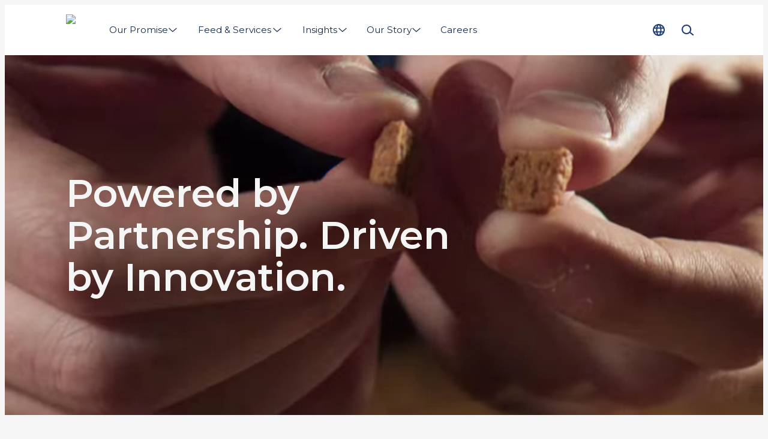

--- FILE ---
content_type: text/html; charset=utf-8
request_url: https://www.biomar.com/
body_size: 34969
content:
<!DOCTYPE html><html lang="en"><head><meta charSet="utf-8"/><meta name="google-site-verification" content="MT8EjVUk-L-T3td0L3FBjQUB9cjh1LLndg0oRS6Q-HA"/><link rel="preload" as="image" imageSrcSet="/_next/image?url=%2Fassets%2Flogo.png&amp;w=100&amp;q=75 1x, /_next/image?url=%2Fassets%2Flogo.png&amp;w=200&amp;q=75 2x" fetchpriority="high"/><title>BioMar | Powered by Partnership. Driven by Innovation.</title><meta name="description" content="Global leader in sustainable aquaculture feed."/><meta name="viewport" content="width=device-width, initial-scale=1"/><link rel="canonical" href="https://www.biomar.com/"/><link rel="alternate" hrefLang="en" href="https://www.biomar.com/"/><link rel="alternate" hrefLang="da-DK" href="https://www.biomar.com/da-dk"/><link rel="alternate" hrefLang="fi-FI" href="https://www.biomar.com/fi-fi"/><link rel="alternate" hrefLang="fr-FR" href="https://www.biomar.com/fr-fr"/><link rel="alternate" hrefLang="de-DE" href="https://www.biomar.com/de-de"/><link rel="alternate" hrefLang="el-GR" href="https://www.biomar.com/el-gr"/><link rel="alternate" hrefLang="it-IT" href="https://www.biomar.com/it-it"/><link rel="alternate" hrefLang="pl-PL" href="https://www.biomar.com/pl-pl"/><link rel="alternate" hrefLang="es-ES" href="https://www.biomar.com/es-es"/><link rel="alternate" hrefLang="sv-SE" href="https://www.biomar.com/sv-se"/><link rel="alternate" hrefLang="tr-TR" href="https://www.biomar.com/tr-tr"/><link rel="alternate" hrefLang="en-AU" href="https://www.biomar.com/en-au"/><link rel="alternate" hrefLang="es-CL" href="https://www.biomar.com/es-cl"/><link rel="alternate" hrefLang="no-NO" href="https://www.biomar.com/no-no"/><link rel="alternate" hrefLang="en-GB" href="https://www.biomar.com/en-gb"/><link rel="alternate" hrefLang="es-CR" href="https://www.biomar.com/es-cr"/><link rel="alternate" hrefLang="es-EC" href="https://www.biomar.com/es-ec"/><link rel="alternate" hrefLang="vi-VN" href="https://www.biomar.com/vi-vn"/><link rel="alternate" hrefLang="zh-CN" href="https://www.biomar.cn/zh-cn"/><link rel="preconnect" href="https://cdn.media.amplience.net" crossorigin=""/><meta property="og:url" content="https://www.biomar.com/"/><meta property="og:type" content="website"/><meta property="og:site_name" content="BioMar"/><meta property="og:title" content="Home"/><meta property="og:description" content="Global leader in sustainable aquaculture feed."/><meta property="og:image" content="https://www.biomar.com/assets/og-image.jpg"/><meta property="og:locale" content="en"/><link rel="manifest" href="/manifest.webmanifest"/><link rel="icon" href="/favicon.ico" sizes="32x32"/><link rel="icon" href="/icon.svg" type="image/svg+xml"/><link rel="apple-touch-icon" href="/apple-touch-icon.png"/><style>
                html {
                    --font-primary: '__Montserrat_5ec673', '__Montserrat_Fallback_5ec673', Arial;
                }</style><link rel="preload" as="image" href="https://cdn.media.amplience.net/v/biomar/Better-Feed-Video/thumbs/05f2a963-9288-4e36-86ae-b9a067c5d189?w=720&amp;qlt=75&amp;%24withDefaultImage%24=&amp;fmt=auto"/><meta name="next-head-count" content="40"/><script id="next-gtm-init" data-nscript="beforeInteractive">
            window.dataLayer = window.dataLayer || [];

            function gtag(){ dataLayer.push(arguments); };
     
            gtag('consent', 'default', {
              'ad_storage': 'denied',
              'ad_user_data': 'denied',
              'ad_personalization': 'denied',
              'analytics_storage': 'denied',
              'wait_for_update': 500
            });

            gtag('set', 'ads_data_redaction', true);

            /* Generate google tag manager script */
            (function(w,d,s,l,i){w[l]=w[l]||[];w[l].push(

            {'gtm.start': new Date().getTime(),event:'gtm.js'}
            );var f=d.getElementsByTagName(s)[0],

            j=d.createElement(s),dl=l!='dataLayer'?'&l='+l:'';j.async=true;j.src=

            'https://www.googletagmanager.com/gtm.js?id='+i+dl;f.parentNode.insertBefore(j,f);

            })(window,document,'script','dataLayer','GTM-PWTSH59');
        </script><link rel="preload" href="/_next/static/css/ce7781e282d77814.css" as="style"/><link rel="stylesheet" href="/_next/static/css/ce7781e282d77814.css" data-n-g=""/><link rel="preload" href="/_next/static/css/137cbc84176aee7c.css" as="style"/><link rel="stylesheet" href="/_next/static/css/137cbc84176aee7c.css" data-n-p=""/><link rel="preload" href="/_next/static/css/1fcaee18e7417f4d.css" as="style"/><link rel="stylesheet" href="/_next/static/css/1fcaee18e7417f4d.css"/><link rel="preload" href="/_next/static/css/904a52ca481e9c25.css" as="style"/><link rel="stylesheet" href="/_next/static/css/904a52ca481e9c25.css"/><link rel="preload" href="/_next/static/css/4d543325a1cc2e63.css" as="style"/><link rel="stylesheet" href="/_next/static/css/4d543325a1cc2e63.css"/><link rel="preload" href="/_next/static/css/42bbb32b4661e2c4.css" as="style"/><link rel="stylesheet" href="/_next/static/css/42bbb32b4661e2c4.css"/><link rel="preload" href="/_next/static/css/3c734c730f7e2d7a.css" as="style"/><link rel="stylesheet" href="/_next/static/css/3c734c730f7e2d7a.css"/><link rel="preload" href="/_next/static/css/4eb99b418f443992.css" as="style"/><link rel="stylesheet" href="/_next/static/css/4eb99b418f443992.css"/><noscript data-n-css=""></noscript><script defer="" nomodule="" src="/_next/static/chunks/polyfills-c67a75d1b6f99dc8.js"></script><script id="CookieConsent" src="https://policy.app.cookieinformation.com/uc.js" data-culture="EN" type="text/javascript" data-gcm-version="2.0" data-nscript="beforeInteractive"></script><script defer="" src="/_next/static/chunks/6741.4a5a867296c8eb0a.js"></script><script defer="" src="/_next/static/chunks/1821.e944efbce1b31160.js"></script><script defer="" src="/_next/static/chunks/8162.a47796d4b4ed991c.js"></script><script defer="" src="/_next/static/chunks/4337.1d71f62ff17758a2.js"></script><script defer="" src="/_next/static/chunks/2960.7c00ee2be7d0d64e.js"></script><script defer="" src="/_next/static/chunks/4188.040a290d73f14bb8.js"></script><script defer="" src="/_next/static/chunks/3487.27555a4cf504e6e1.js"></script><script defer="" src="/_next/static/chunks/6415.5fa71d8666f235af.js"></script><script defer="" src="/_next/static/chunks/4084.a494fd81f64b6ca5.js"></script><script defer="" src="/_next/static/chunks/1589.8ce84b66cc2acbc9.js"></script><script defer="" src="/_next/static/chunks/1852.61c51b1a7f07b372.js"></script><script defer="" src="/_next/static/chunks/6601.0cc022eb06202a48.js"></script><script src="/_next/static/chunks/webpack-2afd7e3c1b988b5d.js" defer=""></script><script src="/_next/static/chunks/framework-12a146e94cfcf7c4.js" defer=""></script><script src="/_next/static/chunks/main-bbf53a130a85d439.js" defer=""></script><script src="/_next/static/chunks/pages/_app-1d1a63bbb5b8049e.js" defer=""></script><script src="/_next/static/chunks/9a57380f-6da6cd9ee3984445.js" defer=""></script><script src="/_next/static/chunks/6244-a48cab7c246a5718.js" defer=""></script><script src="/_next/static/chunks/9916-19b28d8a03d5bb4c.js" defer=""></script><script src="/_next/static/chunks/5613-fcee5878b174be05.js" defer=""></script><script src="/_next/static/chunks/pages/%5B%5B...slug%5D%5D-68558f960d87546f.js" defer=""></script><script src="/_next/static/4296/_buildManifest.js" defer=""></script><script src="/_next/static/4296/_ssgManifest.js" defer=""></script></head><body data-host="6526c2d9d15c6837213f794e"><div id="__next"><header class="N20MainMenu_mainNavigation__wVn8d"><div class="N20MainMenu_content__VSgKu Container_container__KuyE0 Container_gutter__mtUNJ Container_top--none__LIFNx Container_bottom--none__KBxz_"><a class="Logo_homeLink__aPh8F Link_reset__DHQcg Link_dark___KYxE Link_raw__QKxDV Link_link__N5140" href="/" title="Home"><img alt="Logo" fetchpriority="high" width="56" height="52" decoding="async" data-nimg="1" class="Logo_logo__bbFiE Image_image__jKi_C Image_is-loading__92UbH" style="color:transparent" srcSet="/_next/image?url=%2Fassets%2Flogo.png&amp;w=100&amp;q=75 1x, /_next/image?url=%2Fassets%2Flogo.png&amp;w=200&amp;q=75 2x" src="/_next/image?url=%2Fassets%2Flogo.png&amp;w=200&amp;q=75"/></a><div class="N20MainMenu_desktopNav__cfEd9"><nav><div class="Backdrop_backdrop__mejSi" style="height:0"></div><ul class="N30MegaMenu_navigationList__Q7w03" role="menubar"><li><a class="MegaMenuItem_navigationItem__w4_1h MegaMenuItem_noCursor__RnkgN Link_reset__DHQcg Link_dark___KYxE Link_raw__QKxDV Link_link__N5140 Text_labelMedium__c_o52" href="#" type="button" aria-haspopup="menu" aria-expanded="false"><span class="MegaMenuItem_textWrapper__AFrfp" data-title="Our Promise"><span class="MegaMenuItem_text__yCqIO">Our Promise</span></span><svg xmlns="http://www.w3.org/2000/svg" fill="currentColor" viewBox="0 0 24 24" data-size="s" data-rotate="90" aria-hidden="true"><path fill-rule="evenodd" d="M7.314 2.222a.91.91 0 0 1 1.283.092l8.181 9.455a.909.909 0 0 1-.024 1.216l-8.182 8.728a.91.91 0 1 1-1.326-1.244l7.622-8.13-7.646-8.835a.91.91 0 0 1 .092-1.282Z" clip-rule="evenodd"></path></svg></a><div role="menu" class="N30MegaMenu_dropDown__SYNNr"><div class="N30MegaMenu_dropDownContent__uC_Sj Container_container__KuyE0 Container_gutter__mtUNJ Container_top--none__LIFNx Container_bottom--none__KBxz_"><div class="MegaMenuEntry_megaMenuWrapper__0Iqzt"><div class="MegaMenuEntry_megaMenuContent__RypWi"><ul class="MegaMenuEntry_navigationListGroup__S5GHg" style="--megaMenuColumn:1"><li class="MegaMenuEntry_navigationListItemHeadline__af0sb"><a class="MegaMenuEntry_parentLink___W6hH Link_reset__DHQcg Link_dark___KYxE Link_raw__QKxDV Link_link__N5140 Text_labelLarge__wvoGR Text_bold__cLFGl" href="/our-promise" title="Our Promise">Our Promise</a></li><li class="MegaMenuEntry_navigationListItem__sSiem" style="--megaMenuColumnPlacement:1"><a class="MegaMenuEntry_childLink__UL7Hq Link_reset__DHQcg Link_dark___KYxE Link_raw__QKxDV Link_link__N5140 Text_labelMedium__c_o52" href="/our-promise/above-and-beyond" title="Above &amp; Beyond">Above &amp; Beyond</a></li><li class="MegaMenuEntry_navigationListItem__sSiem" style="--megaMenuColumnPlacement:1"><a class="MegaMenuEntry_childLink__UL7Hq Link_reset__DHQcg Link_dark___KYxE Link_raw__QKxDV Link_link__N5140 Text_labelMedium__c_o52" href="/our-promise/sustainability-report" title="Sustainability Report">Sustainability Report</a></li></ul><a class="MegaMenuEntry_parentLink___W6hH Link_reset__DHQcg Link_dark___KYxE Link_raw__QKxDV Link_link__N5140 Text_labelLarge__wvoGR Text_bold__cLFGl" href="/better-feed" title="Better Feed">Better Feed</a><ul class="MegaMenuEntry_navigationListGroup__S5GHg" style="--megaMenuColumn:1"><li class="MegaMenuEntry_navigationListItemHeadline__af0sb"><a class="MegaMenuEntry_parentLink___W6hH Link_reset__DHQcg Link_dark___KYxE Link_raw__QKxDV Link_link__N5140 Text_labelLarge__wvoGR Text_bold__cLFGl" href="/our-promise/biosustain" title="BioSustain">BioSustain</a></li><li class="MegaMenuEntry_navigationListItem__sSiem" style="--megaMenuColumnPlacement:1"><a class="MegaMenuEntry_childLink__UL7Hq Link_reset__DHQcg Link_dark___KYxE Link_raw__QKxDV Link_link__N5140 Text_labelMedium__c_o52" href="/our-promise/biosustain/impact-parameters" title="Impact Parameters">Impact Parameters</a></li><li class="MegaMenuEntry_navigationListItem__sSiem" style="--megaMenuColumnPlacement:1"><a class="MegaMenuEntry_childLink__UL7Hq Link_reset__DHQcg Link_dark___KYxE Link_raw__QKxDV Link_link__N5140 Text_labelMedium__c_o52" href="/our-promise/biosustain/sustainability-masterclass" title="Sustainability Masterclass">Sustainability Masterclass</a></li></ul><a class="MegaMenuEntry_parentLink___W6hH Link_reset__DHQcg Link_dark___KYxE Link_raw__QKxDV Link_link__N5140 Text_labelLarge__wvoGR Text_bold__cLFGl" href="/our-promise/responsible-sourcing" title="Responsible Sourcing">Responsible Sourcing</a></div></div></div></div></li><li><a class="MegaMenuItem_navigationItem__w4_1h Link_reset__DHQcg Link_dark___KYxE Link_raw__QKxDV Link_link__N5140 Text_labelMedium__c_o52" href="/feed-and-services" type="button" aria-haspopup="menu" aria-expanded="false"><span class="MegaMenuItem_textWrapper__AFrfp" data-title="Feed &amp; Services"><span class="MegaMenuItem_text__yCqIO">Feed &amp; Services</span></span><svg xmlns="http://www.w3.org/2000/svg" fill="currentColor" viewBox="0 0 24 24" data-size="s" data-rotate="90" aria-hidden="true"><path fill-rule="evenodd" d="M7.314 2.222a.91.91 0 0 1 1.283.092l8.181 9.455a.909.909 0 0 1-.024 1.216l-8.182 8.728a.91.91 0 1 1-1.326-1.244l7.622-8.13-7.646-8.835a.91.91 0 0 1 .092-1.282Z" clip-rule="evenodd"></path></svg></a><div role="menu" class="N30MegaMenu_dropDown__SYNNr"><div class="N30MegaMenu_dropDownContent__uC_Sj Container_container__KuyE0 Container_gutter__mtUNJ Container_top--none__LIFNx Container_bottom--none__KBxz_"><div class="MegaMenuEntry_megaMenuWrapper__0Iqzt"><a class="MegaMenuEntry_mainLink__pRy4L LinkArrow_reset__RvhS2 LinkArrow_dark__qVTgD LinkArrow_link__qqHTA Text_labelLarge__wvoGR Text_bold__cLFGl" href="/feed-and-services" title="Feed &amp; Services">Feed &amp; Services<svg xmlns="http://www.w3.org/2000/svg" fill="currentColor" viewBox="0 0 24 24" class="LinkArrow_icon__gwDQ8" aria-hidden="true"><path d="m21.73 11.358-5.938-5.356a.859.859 0 0 0-1.22.063.86.86 0 0 0 .063 1.22l4.27 3.855H2.862a.862.862 0 1 0 0 1.726h16.041l-4.269 3.855a.87.87 0 0 0-.063 1.22c.173.19.403.282.639.282a.844.844 0 0 0 .575-.225l5.932-5.357a.867.867 0 0 0 0-1.277l.012-.006Z"></path></svg></a><div class="MegaMenuEntry_megaMenuContent__RypWi"><ul class="MegaMenuEntry_navigationListGroup__S5GHg" style="--megaMenuColumn:1"><li class="MegaMenuEntry_navigationListItemHeadline__af0sb"><a class="MegaMenuEntry_parentLink___W6hH Link_reset__DHQcg Link_dark___KYxE Link_raw__QKxDV Link_link__N5140 Text_labelLarge__wvoGR Text_bold__cLFGl" href="/feed-and-services/feed-solutions" title="Feed Solutions">Feed Solutions</a></li><li class="MegaMenuEntry_navigationListItem__sSiem" style="--megaMenuColumnPlacement:1"><a class="MegaMenuEntry_childLink__UL7Hq Link_reset__DHQcg Link_dark___KYxE Link_raw__QKxDV Link_link__N5140 Text_labelMedium__c_o52" href="/feed-and-services/feed-solutions/smartcare" title="SmartCare">SmartCare</a></li><li class="MegaMenuEntry_navigationListItem__sSiem" style="--megaMenuColumnPlacement:1"><a class="MegaMenuEntry_childLink__UL7Hq Link_reset__DHQcg Link_dark___KYxE Link_raw__QKxDV Link_link__N5140 Text_labelMedium__c_o52" href="/feed-and-services/feed-solutions/exia" title="EXIA">EXIA</a></li><li class="MegaMenuEntry_navigationListItem__sSiem" style="--megaMenuColumnPlacement:1"><a class="MegaMenuEntry_childLink__UL7Hq Link_reset__DHQcg Link_dark___KYxE Link_raw__QKxDV Link_link__N5140 Text_labelMedium__c_o52" href="/feed-and-services/feed-solutions/larviva" title="LARVIVA">LARVIVA</a></li><li class="MegaMenuEntry_navigationListItem__sSiem" style="--megaMenuColumnPlacement:1"><a class="MegaMenuEntry_childLink__UL7Hq Link_reset__DHQcg Link_dark___KYxE Link_raw__QKxDV Link_link__N5140 Text_labelMedium__c_o52" href="/feed-and-services/feed-solutions/orbit" title="ORBIT">ORBIT</a></li><li class="MegaMenuEntry_navigationListItem__sSiem" style="--megaMenuColumnPlacement:1"><a class="MegaMenuEntry_childLink__UL7Hq Link_reset__DHQcg Link_dark___KYxE Link_raw__QKxDV Link_link__N5140 Text_labelMedium__c_o52" href="/feed-and-services/feed-solutions/symbio" title="Symbio">Symbio</a></li><li class="MegaMenuEntry_navigationListItem__sSiem" style="--megaMenuColumnPlacement:1"><a class="MegaMenuEntry_childLink__UL7Hq Link_reset__DHQcg Link_dark___KYxE Link_raw__QKxDV Link_link__N5140 Text_labelMedium__c_o52" href="/feed-and-services/feed-solutions/blue-impact" title="Blue Impact">Blue Impact</a></li></ul><ul class="MegaMenuEntry_navigationListGroup__S5GHg" style="--megaMenuColumn:1"><li class="MegaMenuEntry_navigationListItemHeadline__af0sb"><a class="MegaMenuEntry_parentLink___W6hH Link_reset__DHQcg Link_dark___KYxE Link_raw__QKxDV Link_link__N5140 Text_labelLarge__wvoGR Text_bold__cLFGl" href="/feed-and-services/stages" title="Stages">Stages</a></li><li class="MegaMenuEntry_navigationListItem__sSiem" style="--megaMenuColumnPlacement:1"><a class="MegaMenuEntry_childLink__UL7Hq Link_reset__DHQcg Link_dark___KYxE Link_raw__QKxDV Link_link__N5140 Text_labelMedium__c_o52" href="/feed-and-services/stages/hatchery-feed" title="Hatchery Feed">Hatchery Feed</a></li><li class="MegaMenuEntry_navigationListItem__sSiem" style="--megaMenuColumnPlacement:1"><a class="MegaMenuEntry_childLink__UL7Hq Link_reset__DHQcg Link_dark___KYxE Link_raw__QKxDV Link_link__N5140 Text_labelMedium__c_o52" href="/feed-and-services/stages/starter-feed" title="Starter Feed">Starter Feed</a></li><li class="MegaMenuEntry_navigationListItem__sSiem" style="--megaMenuColumnPlacement:1"><a class="MegaMenuEntry_childLink__UL7Hq Link_reset__DHQcg Link_dark___KYxE Link_raw__QKxDV Link_link__N5140 Text_labelMedium__c_o52" href="/feed-and-services/stages/transfer-feed" title="Transfer Feed">Transfer Feed</a></li><li class="MegaMenuEntry_navigationListItem__sSiem" style="--megaMenuColumnPlacement:1"><a class="MegaMenuEntry_childLink__UL7Hq Link_reset__DHQcg Link_dark___KYxE Link_raw__QKxDV Link_link__N5140 Text_labelMedium__c_o52" href="/feed-and-services/stages/grower-feed" title="Grower Feed">Grower Feed</a></li><li class="MegaMenuEntry_navigationListItem__sSiem" style="--megaMenuColumnPlacement:1"><a class="MegaMenuEntry_childLink__UL7Hq Link_reset__DHQcg Link_dark___KYxE Link_raw__QKxDV Link_link__N5140 Text_labelMedium__c_o52" href="/feed-and-services/p3-concept" title="P 3.0 Concept">P 3.0 Concept</a></li></ul><ul class="MegaMenuEntry_navigationListGroup__S5GHg" style="--megaMenuColumn:2"><li class="MegaMenuEntry_navigationListItemHeadline__af0sb"><a class="MegaMenuEntry_parentLink___W6hH Link_reset__DHQcg Link_dark___KYxE Link_raw__QKxDV Link_link__N5140 Text_labelLarge__wvoGR Text_bold__cLFGl" href="/feed-and-services/species" title="Species">Species</a></li><li class="MegaMenuEntry_navigationListItem__sSiem" style="--megaMenuColumnPlacement:1"><a class="MegaMenuEntry_childLink__UL7Hq Link_reset__DHQcg Link_dark___KYxE Link_raw__QKxDV Link_link__N5140 Text_labelMedium__c_o52" href="/feed-and-services/species/arctic-char" title="Arctic Char">Arctic Char</a></li><li class="MegaMenuEntry_navigationListItem__sSiem" style="--megaMenuColumnPlacement:1"><a class="MegaMenuEntry_childLink__UL7Hq Link_reset__DHQcg Link_dark___KYxE Link_raw__QKxDV Link_link__N5140 Text_labelMedium__c_o52" href="/feed-and-services/species/barramundi" title="Barramundi">Barramundi</a></li><li class="MegaMenuEntry_navigationListItem__sSiem" style="--megaMenuColumnPlacement:1"><a class="MegaMenuEntry_childLink__UL7Hq Link_reset__DHQcg Link_dark___KYxE Link_raw__QKxDV Link_link__N5140 Text_labelMedium__c_o52" href="/feed-and-services/species/catfish" title="Catfish">Catfish</a></li><li class="MegaMenuEntry_navigationListItem__sSiem" style="--megaMenuColumnPlacement:1"><a class="MegaMenuEntry_childLink__UL7Hq Link_reset__DHQcg Link_dark___KYxE Link_raw__QKxDV Link_link__N5140 Text_labelMedium__c_o52" href="/feed-and-services/species/coho-salmon" title="Coho Salmon">Coho Salmon</a></li><li class="MegaMenuEntry_navigationListItem__sSiem" style="--megaMenuColumnPlacement:1"><a class="MegaMenuEntry_childLink__UL7Hq Link_reset__DHQcg Link_dark___KYxE Link_raw__QKxDV Link_link__N5140 Text_labelMedium__c_o52" href="/feed-and-services/species/cleaner-fish" title="Cleaner Fish">Cleaner Fish</a></li><li class="MegaMenuEntry_navigationListItem__sSiem" style="--megaMenuColumnPlacement:1"><a class="MegaMenuEntry_childLink__UL7Hq Link_reset__DHQcg Link_dark___KYxE Link_raw__QKxDV Link_link__N5140 Text_labelMedium__c_o52" href="/feed-and-services/species/chinook-salmon" title="Chinook Salmon">Chinook Salmon</a></li><li class="MegaMenuEntry_navigationListItem__sSiem" style="--megaMenuColumnPlacement:1"><a class="MegaMenuEntry_childLink__UL7Hq Link_reset__DHQcg Link_dark___KYxE Link_raw__QKxDV Link_link__N5140 Text_labelMedium__c_o52" href="/feed-and-services/species/cobia" title="Cobia">Cobia</a></li><li class="MegaMenuEntry_navigationListItem__sSiem" style="--megaMenuColumnPlacement:1"><a class="MegaMenuEntry_childLink__UL7Hq Link_reset__DHQcg Link_dark___KYxE Link_raw__QKxDV Link_link__N5140 Text_labelMedium__c_o52" href="/feed-and-services/species/murray-cod" title="Cod">Cod</a></li><li class="MegaMenuEntry_navigationListItem__sSiem" style="--megaMenuColumnPlacement:1"><a class="MegaMenuEntry_childLink__UL7Hq Link_reset__DHQcg Link_dark___KYxE Link_raw__QKxDV Link_link__N5140 Text_labelMedium__c_o52" href="/feed-and-services/species/eel" title="Eel">Eel</a></li><li class="MegaMenuEntry_navigationListItem__sSiem" style="--megaMenuColumnPlacement:1"><a class="MegaMenuEntry_childLink__UL7Hq Link_reset__DHQcg Link_dark___KYxE Link_raw__QKxDV Link_link__N5140 Text_labelMedium__c_o52" href="/feed-and-services/species/grouper" title="Grouper">Grouper</a></li><li class="MegaMenuEntry_navigationListItem__sSiem" style="--megaMenuColumnPlacement:1"><a class="MegaMenuEntry_childLink__UL7Hq Link_reset__DHQcg Link_dark___KYxE Link_raw__QKxDV Link_link__N5140 Text_labelMedium__c_o52" href="/feed-and-services/species/kingfish" title="Yellowtail Kingfish">Yellowtail Kingfish</a></li><li class="MegaMenuEntry_navigationListItem__sSiem" style="--megaMenuColumnPlacement:1"><a class="MegaMenuEntry_childLink__UL7Hq Link_reset__DHQcg Link_dark___KYxE Link_raw__QKxDV Link_link__N5140 Text_labelMedium__c_o52" href="/feed-and-services/species/longfin-yellowtail" title="Longfin Yellowtail">Longfin Yellowtail</a></li><li class="MegaMenuEntry_navigationListItem__sSiem" style="--megaMenuColumnPlacement:1"><a class="MegaMenuEntry_childLink__UL7Hq Link_reset__DHQcg Link_dark___KYxE Link_raw__QKxDV Link_link__N5140 Text_labelMedium__c_o52" href="/feed-and-services/species/meagre" title="Meagre">Meagre</a></li><li class="MegaMenuEntry_navigationListItem__sSiem" style="--megaMenuColumnPlacement:1"><a class="MegaMenuEntry_childLink__UL7Hq Link_reset__DHQcg Link_dark___KYxE Link_raw__QKxDV Link_link__N5140 Text_labelMedium__c_o52" href="/feed-and-services/species/pike-perch" title="Pike Perch">Pike Perch</a></li><li class="MegaMenuEntry_navigationListItem__sSiem" style="--megaMenuColumnPlacement:1"><a class="MegaMenuEntry_childLink__UL7Hq Link_reset__DHQcg Link_dark___KYxE Link_raw__QKxDV Link_link__N5140 Text_labelMedium__c_o52" href="/feed-and-services/species/red-drum" title="Red Drum">Red Drum</a></li><li class="MegaMenuEntry_navigationListItem__sSiem" style="--megaMenuColumnPlacement:2"><a class="MegaMenuEntry_childLink__UL7Hq Link_reset__DHQcg Link_dark___KYxE Link_raw__QKxDV Link_link__N5140 Text_labelMedium__c_o52" href="/feed-and-services/species/salmon" title="Atlantic Salmon">Atlantic Salmon</a></li><li class="MegaMenuEntry_navigationListItem__sSiem" style="--megaMenuColumnPlacement:2"><a class="MegaMenuEntry_childLink__UL7Hq Link_reset__DHQcg Link_dark___KYxE Link_raw__QKxDV Link_link__N5140 Text_labelMedium__c_o52" href="/feed-and-services/species/sea-bass" title="Sea Bass">Sea Bass</a></li><li class="MegaMenuEntry_navigationListItem__sSiem" style="--megaMenuColumnPlacement:2"><a class="MegaMenuEntry_childLink__UL7Hq Link_reset__DHQcg Link_dark___KYxE Link_raw__QKxDV Link_link__N5140 Text_labelMedium__c_o52" href="/feed-and-services/species/sea-bream" title="Sea Bream">Sea Bream</a></li><li class="MegaMenuEntry_navigationListItem__sSiem" style="--megaMenuColumnPlacement:2"><a class="MegaMenuEntry_childLink__UL7Hq Link_reset__DHQcg Link_dark___KYxE Link_raw__QKxDV Link_link__N5140 Text_labelMedium__c_o52" href="/feed-and-services/species/shrimp" title="Shrimp">Shrimp</a></li><li class="MegaMenuEntry_navigationListItem__sSiem" style="--megaMenuColumnPlacement:2"><a class="MegaMenuEntry_childLink__UL7Hq Link_reset__DHQcg Link_dark___KYxE Link_raw__QKxDV Link_link__N5140 Text_labelMedium__c_o52" href="/feed-and-services/species/snapper" title="Snapper">Snapper</a></li><li class="MegaMenuEntry_navigationListItem__sSiem" style="--megaMenuColumnPlacement:2"><a class="MegaMenuEntry_childLink__UL7Hq Link_reset__DHQcg Link_dark___KYxE Link_raw__QKxDV Link_link__N5140 Text_labelMedium__c_o52" href="/feed-and-services/species/sole" title="Sole">Sole</a></li><li class="MegaMenuEntry_navigationListItem__sSiem" style="--megaMenuColumnPlacement:2"><a class="MegaMenuEntry_childLink__UL7Hq Link_reset__DHQcg Link_dark___KYxE Link_raw__QKxDV Link_link__N5140 Text_labelMedium__c_o52" href="/feed-and-services/species/striped-bass" title="Striped Bass">Striped Bass</a></li><li class="MegaMenuEntry_navigationListItem__sSiem" style="--megaMenuColumnPlacement:2"><a class="MegaMenuEntry_childLink__UL7Hq Link_reset__DHQcg Link_dark___KYxE Link_raw__QKxDV Link_link__N5140 Text_labelMedium__c_o52" href="/feed-and-services/species/sturgeon" title="Sturgeon">Sturgeon</a></li><li class="MegaMenuEntry_navigationListItem__sSiem" style="--megaMenuColumnPlacement:2"><a class="MegaMenuEntry_childLink__UL7Hq Link_reset__DHQcg Link_dark___KYxE Link_raw__QKxDV Link_link__N5140 Text_labelMedium__c_o52" href="/feed-and-services/species/tilapia" title="Tilapia">Tilapia</a></li><li class="MegaMenuEntry_navigationListItem__sSiem" style="--megaMenuColumnPlacement:2"><a class="MegaMenuEntry_childLink__UL7Hq Link_reset__DHQcg Link_dark___KYxE Link_raw__QKxDV Link_link__N5140 Text_labelMedium__c_o52" href="/feed-and-services/species/totoaba" title="Totoaba">Totoaba</a></li><li class="MegaMenuEntry_navigationListItem__sSiem" style="--megaMenuColumnPlacement:2"><a class="MegaMenuEntry_childLink__UL7Hq Link_reset__DHQcg Link_dark___KYxE Link_raw__QKxDV Link_link__N5140 Text_labelMedium__c_o52" href="/feed-and-services/species/triploid-salmon" title="Triploid Salmon">Triploid Salmon</a></li><li class="MegaMenuEntry_navigationListItem__sSiem" style="--megaMenuColumnPlacement:2"><a class="MegaMenuEntry_childLink__UL7Hq Link_reset__DHQcg Link_dark___KYxE Link_raw__QKxDV Link_link__N5140 Text_labelMedium__c_o52" href="/feed-and-services/species/trout" title="Trout">Trout</a></li><li class="MegaMenuEntry_navigationListItem__sSiem" style="--megaMenuColumnPlacement:2"><a class="MegaMenuEntry_childLink__UL7Hq Link_reset__DHQcg Link_dark___KYxE Link_raw__QKxDV Link_link__N5140 Text_labelMedium__c_o52" href="/feed-and-services/species/turbot" title="Turbot">Turbot</a></li><li class="MegaMenuEntry_navigationListItem__sSiem" style="--megaMenuColumnPlacement:2"><a class="MegaMenuEntry_childLink__UL7Hq Link_reset__DHQcg Link_dark___KYxE Link_raw__QKxDV Link_link__N5140 Text_labelMedium__c_o52" href="/feed-and-services/species/whitefish" title="Whitefish">Whitefish</a></li><li class="MegaMenuEntry_navigationListItem__sSiem" style="--megaMenuColumnPlacement:2"><a class="MegaMenuEntry_childLink__UL7Hq Link_reset__DHQcg Link_dark___KYxE Link_raw__QKxDV Link_link__N5140 Text_labelMedium__c_o52" href="/feed-and-services/feed" title="-- All Feed">-- All Feed</a></li></ul><a class="MegaMenuEntry_parentLink___W6hH Link_reset__DHQcg Link_dark___KYxE Link_raw__QKxDV Link_link__N5140 Text_labelLarge__wvoGR Text_bold__cLFGl" href="/feed-and-services/biofarm" title="BioFarm">BioFarm</a></div></div></div></div></li><li><a class="MegaMenuItem_navigationItem__w4_1h Link_reset__DHQcg Link_dark___KYxE Link_raw__QKxDV Link_link__N5140 Text_labelMedium__c_o52" href="/insights" type="button" aria-haspopup="menu" aria-expanded="false"><span class="MegaMenuItem_textWrapper__AFrfp" data-title="Insights"><span class="MegaMenuItem_text__yCqIO">Insights</span></span><svg xmlns="http://www.w3.org/2000/svg" fill="currentColor" viewBox="0 0 24 24" data-size="s" data-rotate="90" aria-hidden="true"><path fill-rule="evenodd" d="M7.314 2.222a.91.91 0 0 1 1.283.092l8.181 9.455a.909.909 0 0 1-.024 1.216l-8.182 8.728a.91.91 0 1 1-1.326-1.244l7.622-8.13-7.646-8.835a.91.91 0 0 1 .092-1.282Z" clip-rule="evenodd"></path></svg></a><div role="menu" class="N30MegaMenu_dropDown__SYNNr"><div class="N30MegaMenu_dropDownContent__uC_Sj Container_container__KuyE0 Container_gutter__mtUNJ Container_top--none__LIFNx Container_bottom--none__KBxz_"><div class="MegaMenuEntry_megaMenuWrapper__0Iqzt"><a class="MegaMenuEntry_mainLink__pRy4L LinkArrow_reset__RvhS2 LinkArrow_dark__qVTgD LinkArrow_link__qqHTA Text_labelLarge__wvoGR Text_bold__cLFGl" href="/insights" title="Insights">Insights<svg xmlns="http://www.w3.org/2000/svg" fill="currentColor" viewBox="0 0 24 24" class="LinkArrow_icon__gwDQ8" aria-hidden="true"><path d="m21.73 11.358-5.938-5.356a.859.859 0 0 0-1.22.063.86.86 0 0 0 .063 1.22l4.27 3.855H2.862a.862.862 0 1 0 0 1.726h16.041l-4.269 3.855a.87.87 0 0 0-.063 1.22c.173.19.403.282.639.282a.844.844 0 0 0 .575-.225l5.932-5.357a.867.867 0 0 0 0-1.277l.012-.006Z"></path></svg></a><div class="MegaMenuEntry_megaMenuContent__RypWi"><a class="MegaMenuEntry_parentLink___W6hH Link_reset__DHQcg Link_dark___KYxE Link_raw__QKxDV Link_link__N5140 Text_labelLarge__wvoGR Text_bold__cLFGl" href="/insights/events-and-conferences" title="Events &amp; Conferences">Events &amp; Conferences</a><a class="MegaMenuEntry_parentLink___W6hH Link_reset__DHQcg Link_dark___KYxE Link_raw__QKxDV Link_link__N5140 Text_labelLarge__wvoGR Text_bold__cLFGl" href="/insights/insights-hub" title="Insights Hub">Insights Hub</a></div></div></div></div></li><li><a class="MegaMenuItem_navigationItem__w4_1h Link_reset__DHQcg Link_dark___KYxE Link_raw__QKxDV Link_link__N5140 Text_labelMedium__c_o52" href="/our-story" type="button" aria-haspopup="menu" aria-expanded="false"><span class="MegaMenuItem_textWrapper__AFrfp" data-title="Our Story"><span class="MegaMenuItem_text__yCqIO">Our Story</span></span><svg xmlns="http://www.w3.org/2000/svg" fill="currentColor" viewBox="0 0 24 24" data-size="s" data-rotate="90" aria-hidden="true"><path fill-rule="evenodd" d="M7.314 2.222a.91.91 0 0 1 1.283.092l8.181 9.455a.909.909 0 0 1-.024 1.216l-8.182 8.728a.91.91 0 1 1-1.326-1.244l7.622-8.13-7.646-8.835a.91.91 0 0 1 .092-1.282Z" clip-rule="evenodd"></path></svg></a><div role="menu" class="N30MegaMenu_dropDown__SYNNr"><div class="N30MegaMenu_dropDownContent__uC_Sj Container_container__KuyE0 Container_gutter__mtUNJ Container_top--none__LIFNx Container_bottom--none__KBxz_"><div class="MegaMenuEntry_megaMenuWrapper__0Iqzt"><a class="MegaMenuEntry_mainLink__pRy4L LinkArrow_reset__RvhS2 LinkArrow_dark__qVTgD LinkArrow_link__qqHTA Text_labelLarge__wvoGR Text_bold__cLFGl" href="/our-story" title="Our Story">Our Story<svg xmlns="http://www.w3.org/2000/svg" fill="currentColor" viewBox="0 0 24 24" class="LinkArrow_icon__gwDQ8" aria-hidden="true"><path d="m21.73 11.358-5.938-5.356a.859.859 0 0 0-1.22.063.86.86 0 0 0 .063 1.22l4.27 3.855H2.862a.862.862 0 1 0 0 1.726h16.041l-4.269 3.855a.87.87 0 0 0-.063 1.22c.173.19.403.282.639.282a.844.844 0 0 0 .575-.225l5.932-5.357a.867.867 0 0 0 0-1.277l.012-.006Z"></path></svg></a><div class="MegaMenuEntry_megaMenuContent__RypWi"><a class="MegaMenuEntry_parentLink___W6hH Link_reset__DHQcg Link_dark___KYxE Link_raw__QKxDV Link_link__N5140 Text_labelLarge__wvoGR Text_bold__cLFGl" href="/our-story/our-principles" title="Our Principles">Our Principles</a><a class="MegaMenuEntry_parentLink___W6hH Link_reset__DHQcg Link_dark___KYxE Link_raw__QKxDV Link_link__N5140 Text_labelLarge__wvoGR Text_bold__cLFGl" href="/our-story/our-operations" title="Our Operations">Our Operations</a><a class="MegaMenuEntry_parentLink___W6hH Link_reset__DHQcg Link_dark___KYxE Link_raw__QKxDV Link_link__N5140 Text_labelLarge__wvoGR Text_bold__cLFGl" href="/our-story/our-structure" title="Our Structure">Our Structure</a><a class="MegaMenuEntry_parentLink___W6hH Link_reset__DHQcg Link_dark___KYxE Link_raw__QKxDV Link_link__N5140 Text_labelLarge__wvoGR Text_bold__cLFGl" href="/our-story/our-history" title="Our History">Our History</a></div></div></div></div></li><li><a class="MegaMenuItem_navigationItem__w4_1h MegaMenuItem_textWrapper__AFrfp Link_reset__DHQcg Link_dark___KYxE Link_raw__QKxDV Link_link__N5140 Text_labelMedium__c_o52" href="/our-story/careers" data-title="Careers"><span class="MegaMenuItem_text__yCqIO">Careers</span></a></li></ul></nav></div><div class="N20MainMenu_iconNav__o86F6"><button class="ButtonIcon_buttonIcon__Z2VDM LocaleSelectorButton_localeSelectorButton__qqrW9 LocaleSelectorButton_button__dscBZ Button_reset__QoEhL Button_button__Hv0ef Button_secondary__qHjpO Button_medium__pRJWY Button_center__EHTJp Button_dark__4d1t9" aria-expanded="false" aria-haspopup="menu" aria-label="Change language" title="Change language"><svg xmlns="http://www.w3.org/2000/svg" fill="currentColor" viewBox="0 0 24 24" aria-hidden="true"><g fill-rule="evenodd" clip-rule="evenodd"><path d="M12 20a8 8 0 1 0 0-16 8 8 0 0 0 0 16Zm0 2c5.523 0 10-4.477 10-10S17.523 2 12 2 2 6.477 2 12s4.477 10 10 10Z"></path><path d="M13.315 18.259c.666-1.5 1.13-3.71 1.13-6.259 0-2.549-.464-4.76-1.13-6.259-.334-.752-.68-1.237-.964-1.506a1.14 1.14 0 0 0-.292-.215A.264.264 0 0 0 12 4l-.009.001a.264.264 0 0 0-.05.019 1.14 1.14 0 0 0-.292.215c-.284.27-.63.754-.964 1.506-.666 1.5-1.13 3.71-1.13 6.259 0 2.549.464 4.76 1.13 6.259.334.752.68 1.237.964 1.506.136.13.236.19.292.215a.265.265 0 0 0 .05.019L12 20l.009-.001a.265.265 0 0 0 .05-.019c.056-.025.156-.085.292-.215.284-.27.63-.754.964-1.506ZM12 22c2.455 0 4.444-4.477 4.444-10S14.454 2 12 2C9.545 2 7.556 6.477 7.556 12S9.546 22 12 22Z"></path><path d="M3.87 7.667h16.908v2H3.87v-2Zm-.648 6.666h17.556v2H3.222v-2Z"></path></g></svg></button><button class="LocaleSelectorButton_localeSelectorButton__qqrW9 LocaleSelectorButton_button__dscBZ LocaleSelectorButton_desktopOnly__XzeMN Button_reset__QoEhL Button_button__Hv0ef Button_tertiary__keI6z Button_medium__pRJWY Button_center__EHTJp Button_dark__4d1t9" aria-expanded="false" aria-haspopup="menu" aria-label="Change language" title="Change language"><svg xmlns="http://www.w3.org/2000/svg" fill="currentColor" viewBox="0 0 24 24" aria-hidden="true"><g fill-rule="evenodd" clip-rule="evenodd"><path d="M12 20a8 8 0 1 0 0-16 8 8 0 0 0 0 16Zm0 2c5.523 0 10-4.477 10-10S17.523 2 12 2 2 6.477 2 12s4.477 10 10 10Z"></path><path d="M13.315 18.259c.666-1.5 1.13-3.71 1.13-6.259 0-2.549-.464-4.76-1.13-6.259-.334-.752-.68-1.237-.964-1.506a1.14 1.14 0 0 0-.292-.215A.264.264 0 0 0 12 4l-.009.001a.264.264 0 0 0-.05.019 1.14 1.14 0 0 0-.292.215c-.284.27-.63.754-.964 1.506-.666 1.5-1.13 3.71-1.13 6.259 0 2.549.464 4.76 1.13 6.259.334.752.68 1.237.964 1.506.136.13.236.19.292.215a.265.265 0 0 0 .05.019L12 20l.009-.001a.265.265 0 0 0 .05-.019c.056-.025.156-.085.292-.215.284-.27.63-.754.964-1.506ZM12 22c2.455 0 4.444-4.477 4.444-10S14.454 2 12 2C9.545 2 7.556 6.477 7.556 12S9.546 22 12 22Z"></path><path d="M3.87 7.667h16.908v2H3.87v-2Zm-.648 6.666h17.556v2H3.222v-2Z"></path></g></svg>Global</button><button class="N20MainMenu_button__CU0k0 Button_reset__QoEhL Button_button__Hv0ef Button_tertiary__keI6z Button_medium__pRJWY Button_center__EHTJp Button_dark__4d1t9"><svg xmlns="http://www.w3.org/2000/svg" fill="currentColor" viewBox="0 0 24 24" aria-hidden="true"><g fill-rule="evenodd" clip-rule="evenodd"><path d="M10.12 17.038a6.015 6.015 0 1 0 0-12.03 6.015 6.015 0 0 0 0 12.03Zm0 2.105a8.12 8.12 0 1 0 0-16.24 8.12 8.12 0 0 0 0 16.24Z"></path><path d="M15.614 15.778a1.053 1.053 0 0 1 1.48-.164l4.51 3.61a1.053 1.053 0 1 1-1.314 1.643l-4.511-3.609a1.053 1.053 0 0 1-.165-1.48Z"></path></g></svg>Search</button><button class="ButtonIcon_buttonIcon__Z2VDM N20MainMenu_iconButton__JXhD2 Button_reset__QoEhL Button_button__Hv0ef Button_secondary__qHjpO Button_medium__pRJWY Button_center__EHTJp Button_dark__4d1t9" aria-label="Search" title="Search"><svg xmlns="http://www.w3.org/2000/svg" fill="currentColor" viewBox="0 0 24 24" aria-hidden="true"><g fill-rule="evenodd" clip-rule="evenodd"><path d="M10.12 17.038a6.015 6.015 0 1 0 0-12.03 6.015 6.015 0 0 0 0 12.03Zm0 2.105a8.12 8.12 0 1 0 0-16.24 8.12 8.12 0 0 0 0 16.24Z"></path><path d="M15.614 15.778a1.053 1.053 0 0 1 1.48-.164l4.51 3.61a1.053 1.053 0 1 1-1.314 1.643l-4.511-3.609a1.053 1.053 0 0 1-.165-1.48Z"></path></g></svg></button><button class="ButtonIcon_buttonIcon__Z2VDM MobileMegaMenuButton_mobileMenuButton__oCS1W Button_reset__QoEhL Button_button__Hv0ef Button_secondary__qHjpO Button_medium__pRJWY Button_center__EHTJp Button_dark__4d1t9" aria-expanded="false" aria-haspopup="menu" aria-label="Open menu" title="Open menu"><svg xmlns="http://www.w3.org/2000/svg" fill="currentColor" viewBox="0 0 24 24" aria-hidden="true"><path fill-rule="evenodd" d="M2 6.182a.91.91 0 0 1 .91-.91h18.18a.91.91 0 1 1 0 1.819H2.91A.91.91 0 0 1 2 6.18ZM2 12a.91.91 0 0 1 .91-.91h18.18a.91.91 0 1 1 0 1.82H2.91A.91.91 0 0 1 2 12Zm0 5.818a.91.91 0 0 1 .91-.909h18.18a.91.91 0 1 1 0 1.818H2.91a.91.91 0 0 1-.91-.909Z" clip-rule="evenodd"></path></svg></button></div></div><div class="NavigationIndicator_container__0awuO" aria-label="Loading" role="progressbar"><span class="NavigationIndicator_progressbarOne__i8_oy"></span><span class="NavigationIndicator_progressbarTwo__j9gjr"></span></div><div><div class="Drawer_drawer__jlQRq Drawer_drawerClosed__MOoOl" style="display:none"><div class="Drawer_content__k7Q_U"><div class="MobileMegaMenu_mobileMegaMenuWrapper__dzYpD"><div style="opacity:1;transform:none"><div class="Container_container__KuyE0 Container_gutter__mtUNJ Container_top--none__LIFNx Container_bottom--none__KBxz_"><div class="MobileMegaMenu_header__2z0TM"><button class="ButtonIcon_buttonIcon__Z2VDM MobileMegaMenu_mobileMenuButton__yS53U MobileMegaMenu_backButtonHidden__5EjqP Button_reset__QoEhL Button_button__Hv0ef Button_secondary__qHjpO Button_medium__pRJWY Button_center__EHTJp Button_dark__4d1t9 Button_disabled__vf_ru" aria-label="Go Back"><svg xmlns="http://www.w3.org/2000/svg" fill="currentColor" viewBox="0 0 24 24" data-rotate="180" aria-hidden="true"><path fill-rule="evenodd" d="M7.314 2.222a.91.91 0 0 1 1.283.092l8.181 9.455a.909.909 0 0 1-.024 1.216l-8.182 8.728a.91.91 0 1 1-1.326-1.244l7.622-8.13-7.646-8.835a.91.91 0 0 1 .092-1.282Z" clip-rule="evenodd"></path></svg></button><h2 class="Headline_dark__72Sr3 Text_text__uRKh3 Text_dark__ry0yy Text_bold__cLFGl Text_display4__IYRaS"></h2><button class="ButtonIcon_buttonIcon__Z2VDM MobileMegaMenu_mobileMenuButton__yS53U Button_reset__QoEhL Button_button__Hv0ef Button_secondary__qHjpO Button_medium__pRJWY Button_center__EHTJp Button_dark__4d1t9" aria-label="Close menu" title="Close menu"><svg xmlns="http://www.w3.org/2000/svg" fill="currentColor" viewBox="0 0 24 24" aria-hidden="true"><g fill-rule="evenodd" clip-rule="evenodd"><path d="M21.786 21.786c-.36.36-1.051.255-1.543-.237L2.451 3.757c-.492-.492-.598-1.182-.237-1.543.36-.36 1.051-.255 1.543.237l17.792 17.792c.492.492.598 1.182.237 1.543Z"></path><path d="M2.214 21.786c-.36-.36-.255-1.051.237-1.543L20.243 2.451c.492-.492 1.182-.598 1.543-.237.36.36.255 1.051-.237 1.543L3.757 21.549c-.492.492-1.182.598-1.543.237Z"></path></g></svg></button></div><div class="MenuPage_menuPage__tvjSJ"><ul class="MenuPage_list__HpJ7w"><li class="MenuPage_listItem__qy0lL"><button class="NodeItem_nodeItem___EDGL NodeItem_button__fKjX5 Text_text__uRKh3 Text_dark__ry0yy Text_regular__lm99K Text_display4__IYRaS">Our Promise<svg xmlns="http://www.w3.org/2000/svg" fill="currentColor" viewBox="0 0 24 24" title="Chevron" aria-hidden="true"><path fill-rule="evenodd" d="M7.314 2.222a.91.91 0 0 1 1.283.092l8.181 9.455a.909.909 0 0 1-.024 1.216l-8.182 8.728a.91.91 0 1 1-1.326-1.244l7.622-8.13-7.646-8.835a.91.91 0 0 1 .092-1.282Z" clip-rule="evenodd"></path></svg></button></li><li class="MenuPage_listItem__qy0lL"><button class="NodeItem_nodeItem___EDGL NodeItem_button__fKjX5 Text_text__uRKh3 Text_dark__ry0yy Text_regular__lm99K Text_display4__IYRaS">Feed &amp; Services<svg xmlns="http://www.w3.org/2000/svg" fill="currentColor" viewBox="0 0 24 24" title="Chevron" aria-hidden="true"><path fill-rule="evenodd" d="M7.314 2.222a.91.91 0 0 1 1.283.092l8.181 9.455a.909.909 0 0 1-.024 1.216l-8.182 8.728a.91.91 0 1 1-1.326-1.244l7.622-8.13-7.646-8.835a.91.91 0 0 1 .092-1.282Z" clip-rule="evenodd"></path></svg></button></li><li class="MenuPage_listItem__qy0lL"><button class="NodeItem_nodeItem___EDGL NodeItem_button__fKjX5 Text_text__uRKh3 Text_dark__ry0yy Text_regular__lm99K Text_display4__IYRaS">Insights<svg xmlns="http://www.w3.org/2000/svg" fill="currentColor" viewBox="0 0 24 24" title="Chevron" aria-hidden="true"><path fill-rule="evenodd" d="M7.314 2.222a.91.91 0 0 1 1.283.092l8.181 9.455a.909.909 0 0 1-.024 1.216l-8.182 8.728a.91.91 0 1 1-1.326-1.244l7.622-8.13-7.646-8.835a.91.91 0 0 1 .092-1.282Z" clip-rule="evenodd"></path></svg></button></li><li class="MenuPage_listItem__qy0lL"><button class="NodeItem_nodeItem___EDGL NodeItem_button__fKjX5 Text_text__uRKh3 Text_dark__ry0yy Text_regular__lm99K Text_display4__IYRaS">Our Story<svg xmlns="http://www.w3.org/2000/svg" fill="currentColor" viewBox="0 0 24 24" title="Chevron" aria-hidden="true"><path fill-rule="evenodd" d="M7.314 2.222a.91.91 0 0 1 1.283.092l8.181 9.455a.909.909 0 0 1-.024 1.216l-8.182 8.728a.91.91 0 1 1-1.326-1.244l7.622-8.13-7.646-8.835a.91.91 0 0 1 .092-1.282Z" clip-rule="evenodd"></path></svg></button></li><li class="MenuPage_listItem__qy0lL"><a class="NodeItem_nodeItem___EDGL Link_reset__DHQcg Link_dark___KYxE Link_raw__QKxDV Link_link__N5140 Text_display4__IYRaS" href="/our-story/careers" title="Careers">Careers</a></li></ul></div></div></div></div></div></div><div class="Drawer_backdrop__SizTH" style="display:none"></div></div></header><main class="standard_main__QVma4"><div data-blocklist="true" class="dynamic-blocks_blocklist__Z8Z0f"><div class="M10Hero_container__yOdWv Container_container__KuyE0 Container_top--none__LIFNx Container_bottom--md__XDyRl"><div class="M10Hero_m10__kNeA5 M10Hero_m10HasMedia__y_9Dn"><div class="Container_container__KuyE0 Container_gutter__mtUNJ Container_top--none__LIFNx Container_bottom--none__KBxz_ AlignContent_alignContent__f6DsC AlignContent_left__jbWD3 AlignContent_centerV__7yyRP"><div class="M10Hero_content__Eb5R4"><h1 class="Headline_light__g_iSf Text_text__uRKh3 Text_light__EcqKN Text_bold__cLFGl Text_display1__SBqeu">Powered by Partnership. Driven by Innovation.</h1></div></div><div class="M10Hero_mediaWrapper__ITHP8"><div class="NativeVideo_videoWrapper__HAQnY" title="Play"><video class="NativeVideo_video__qkFrw M10Hero_video__SXyR_" poster="https://cdn.media.amplience.net/v/biomar/Better-Feed-Video/thumbs/05f2a963-9288-4e36-86ae-b9a067c5d189?w=720&amp;qlt=75&amp;%24withDefaultImage%24=&amp;fmt=auto" autoplay="" disableremoteplayback="" playsinline="" id=":R2hlikm:" loop="" muted=""><source src="https://cdn.media.amplience.net/v/biomar/Better-Feed-Video/webm_720p_background" type="video/webm"/><source src="https://cdn.media.amplience.net/v/biomar/Better-Feed-Video/mp4_720p_background" type="video/mp4"/><p class="Text_text__uRKh3 Text_light__EcqKN Text_regular__lm99K">Your browser doesn&#x27;t support HTML video.<a href="https://cdn.media.amplience.net/v/biomar/Better-Feed-Video/mp4_720p_background">Click here to download video</a></p></video><button class="NativeVideo_button__8AtuC Text_text__uRKh3 Text_light__EcqKN Text_regular__lm99K"><svg xmlns="http://www.w3.org/2000/svg" viewBox="0 0 24 24" title="Play"><path d="M12 22c5.52 0 10-4.48 10-10S17.52 2 12 2 2 6.48 2 12s4.48 10 10 10ZM10.11 8.04l5.62 3.85-5.62 3.85V8.03Z" fill="currentColor" fill-rule="evenodd"></path></svg></button></div></div></div></div><div class="M100RichText_container__G9qFM Container_container__KuyE0 Container_gutter__mtUNJ Container_top--md__uutlK Container_bottom--md__XDyRl"><div class="M100RichText_m100__jXSjE M100RichText_m100SingleCol__E56U0"><div class="Appear_fadeDown__1ZM_i M100RichText_content__d92A8"><div class="M100RichText_columns__OHlhB M100RichText_richTextOverride__UH2Rs"><div class="RawHtml_richText__jE6zR Text_text__uRKh3 Text_dark__ry0yy Text_regular__lm99K Text_bodyLarge__jYiWn"><h4 class="Headline_dark__72Sr3 Text_text__uRKh3 Text_dark__ry0yy Text_regular__lm99K Text_spacingTop__0oI04 Text_display4__IYRaS" style="text-align:center"><strong class="Text_text__uRKh3 Text_dark__ry0yy Text_regular__lm99K Text_spacingTop__0oI04 Text_spacingBottom__tHlDs">We are dedicated to innovating aquaculture feeds -</strong> it is the totality of our business.<span> Our </span>high performance and sustainable diets are created for a range of different fish and shrimp species around the world.</h4>
<h4 class="Headline_dark__72Sr3 Text_text__uRKh3 Text_dark__ry0yy Text_regular__lm99K Text_spacingTop__0oI04 Text_display4__IYRaS"></h4>
</div></div></div></div></div><div class="M10Hero_container__yOdWv Container_container__KuyE0 Container_gutter__mtUNJ Container_top--md__uutlK Container_bottom--md__XDyRl"><div class="M10Hero_m10__kNeA5 M10Hero_m10Narrow__KTuU5 M10Hero_m10HasMedia__y_9Dn"><div class="Container_container__KuyE0 Container_top--none__LIFNx Container_bottom--none__KBxz_ AlignContent_alignContent__f6DsC AlignContent_left__jbWD3 AlignContent_bottom__XgqE0"><div class="M10Hero_content__Eb5R4"><a href="https://www.biomar.com/insights/insights-hub/better-feed-better-fish-better-food" class="M10Hero_link__JNeEk Appear_fadeDown__1ZM_i Button_reset__QoEhL Button_button__Hv0ef Button_secondary__qHjpO Button_medium__pRJWY Button_center__EHTJp Button_dark__4d1t9" title="Read Now" target="_blank">Read Now<svg xmlns="http://www.w3.org/2000/svg" fill="currentColor" viewBox="0 0 24 24" aria-hidden="true"><path d="m21.73 11.358-5.938-5.356a.859.859 0 0 0-1.22.063.86.86 0 0 0 .063 1.22l4.27 3.855H2.862a.862.862 0 1 0 0 1.726h16.041l-4.269 3.855a.87.87 0 0 0-.063 1.22c.173.19.403.282.639.282a.844.844 0 0 0 .575-.225l5.932-5.357a.867.867 0 0 0 0-1.277l.012-.006Z"></path></svg></a></div></div><div class="M10Hero_mediaWrapper__ITHP8"><div class="NativeVideo_videoWrapper__HAQnY" title="Play"><video class="NativeVideo_video__qkFrw M10Hero_video__SXyR_" poster="https://cdn.media.amplience.net/v/biomar/Sea%20Bream/thumbs/d2c054f7-81b6-4dcf-b3ca-4608108c727f?w=480&amp;qlt=75&amp;%24withDefaultImage%24=&amp;fmt=auto" autoplay="" disableremoteplayback="" playsinline="" id=":R2jlikm:" loop="" muted=""><source src="https://cdn.media.amplience.net/v/biomar/Sea Bream/webm_480p_background" type="video/webm"/><source src="https://cdn.media.amplience.net/v/biomar/Sea Bream/mp4_480p_background" type="video/mp4"/><p class="Text_text__uRKh3 Text_dark__ry0yy Text_regular__lm99K">Your browser doesn&#x27;t support HTML video.<a href="https://cdn.media.amplience.net/v/biomar/Sea Bream/mp4_480p_background">Click here to download video</a></p></video><button class="NativeVideo_button__8AtuC Text_text__uRKh3 Text_dark__ry0yy Text_regular__lm99K"><svg xmlns="http://www.w3.org/2000/svg" viewBox="0 0 24 24" title="Play"><path d="M12 22c5.52 0 10-4.48 10-10S17.52 2 12 2 2 6.48 2 12s4.48 10 10 10ZM10.11 8.04l5.62 3.85-5.62 3.85V8.03Z" fill="currentColor" fill-rule="evenodd"></path></svg></button></div></div></div></div><div class="Container_container__KuyE0 Container_gutter__mtUNJ Container_top--md__uutlK Container_bottom--md__XDyRl"><ul class="M20Categories_categories__CGCWV"><li class="Appear_fadeDown__1ZM_i"><div class="Card_card__q_9Pc M20Categories_category___vDpr" style="animation-duration:0s"><a class="M20Categories_link__hWYFH Link_reset__DHQcg Link_dark___KYxE Link_raw__QKxDV Link_link__N5140" href="/feed-and-services/species/salmon" title="Atlantic Salmon"><img alt="Salmon Icon" type="image/png" loading="lazy" width="634" height="256" decoding="async" data-nimg="1" class="M20Categories_image__gPlZV Image_image__jKi_C Image_is-loading__92UbH Image_onload--fade__54f2V" style="color:transparent" sizes="220px" srcSet="https://cdn.media.amplience.net/i/biomar/Detailed%20Fish%20Icons_FINAL_Salmon?w=50&amp;%24withDefaultImage%24=&amp;fmt=auto 50w, https://cdn.media.amplience.net/i/biomar/Detailed%20Fish%20Icons_FINAL_Salmon?w=100&amp;%24withDefaultImage%24=&amp;fmt=auto 100w, https://cdn.media.amplience.net/i/biomar/Detailed%20Fish%20Icons_FINAL_Salmon?w=200&amp;%24withDefaultImage%24=&amp;fmt=auto 200w, https://cdn.media.amplience.net/i/biomar/Detailed%20Fish%20Icons_FINAL_Salmon?w=400&amp;%24withDefaultImage%24=&amp;fmt=auto 400w, https://cdn.media.amplience.net/i/biomar/Detailed%20Fish%20Icons_FINAL_Salmon?w=640&amp;%24withDefaultImage%24=&amp;fmt=auto 640w, https://cdn.media.amplience.net/i/biomar/Detailed%20Fish%20Icons_FINAL_Salmon?w=750&amp;%24withDefaultImage%24=&amp;fmt=auto 750w, https://cdn.media.amplience.net/i/biomar/Detailed%20Fish%20Icons_FINAL_Salmon?w=828&amp;%24withDefaultImage%24=&amp;fmt=auto 828w, https://cdn.media.amplience.net/i/biomar/Detailed%20Fish%20Icons_FINAL_Salmon?w=1080&amp;%24withDefaultImage%24=&amp;fmt=auto 1080w, https://cdn.media.amplience.net/i/biomar/Detailed%20Fish%20Icons_FINAL_Salmon?w=1200&amp;%24withDefaultImage%24=&amp;fmt=auto 1200w, https://cdn.media.amplience.net/i/biomar/Detailed%20Fish%20Icons_FINAL_Salmon?w=1920&amp;%24withDefaultImage%24=&amp;fmt=auto 1920w" src="https://cdn.media.amplience.net/i/biomar/Detailed%20Fish%20Icons_FINAL_Salmon?w=1920&amp;%24withDefaultImage%24=&amp;fmt=auto"/><h2 class="Headline_dark__72Sr3 M20Categories_title__YHy9x Text_text__uRKh3 Text_dark__ry0yy Text_regular__lm99K Text_display6__bJ4fk">Atlantic Salmon</h2></a></div></li><li class="Appear_fadeDown__1ZM_i"><div class="Card_card__q_9Pc M20Categories_category___vDpr" style="animation-duration:0s"><a class="M20Categories_link__hWYFH Link_reset__DHQcg Link_dark___KYxE Link_raw__QKxDV Link_link__N5140" href="/feed-and-services/species/sea-bass" title="Sea Bass"><img alt="Sea Bass Icon" type="image/png" loading="lazy" width="666" height="256" decoding="async" data-nimg="1" class="M20Categories_image__gPlZV Image_image__jKi_C Image_is-loading__92UbH Image_onload--fade__54f2V" style="color:transparent" sizes="220px" srcSet="https://cdn.media.amplience.net/i/biomar/Detailed%20Fish%20Icons_FINAL_Sea%20Bass?w=50&amp;%24withDefaultImage%24=&amp;fmt=auto 50w, https://cdn.media.amplience.net/i/biomar/Detailed%20Fish%20Icons_FINAL_Sea%20Bass?w=100&amp;%24withDefaultImage%24=&amp;fmt=auto 100w, https://cdn.media.amplience.net/i/biomar/Detailed%20Fish%20Icons_FINAL_Sea%20Bass?w=200&amp;%24withDefaultImage%24=&amp;fmt=auto 200w, https://cdn.media.amplience.net/i/biomar/Detailed%20Fish%20Icons_FINAL_Sea%20Bass?w=400&amp;%24withDefaultImage%24=&amp;fmt=auto 400w, https://cdn.media.amplience.net/i/biomar/Detailed%20Fish%20Icons_FINAL_Sea%20Bass?w=640&amp;%24withDefaultImage%24=&amp;fmt=auto 640w, https://cdn.media.amplience.net/i/biomar/Detailed%20Fish%20Icons_FINAL_Sea%20Bass?w=750&amp;%24withDefaultImage%24=&amp;fmt=auto 750w, https://cdn.media.amplience.net/i/biomar/Detailed%20Fish%20Icons_FINAL_Sea%20Bass?w=828&amp;%24withDefaultImage%24=&amp;fmt=auto 828w, https://cdn.media.amplience.net/i/biomar/Detailed%20Fish%20Icons_FINAL_Sea%20Bass?w=1080&amp;%24withDefaultImage%24=&amp;fmt=auto 1080w, https://cdn.media.amplience.net/i/biomar/Detailed%20Fish%20Icons_FINAL_Sea%20Bass?w=1200&amp;%24withDefaultImage%24=&amp;fmt=auto 1200w, https://cdn.media.amplience.net/i/biomar/Detailed%20Fish%20Icons_FINAL_Sea%20Bass?w=1920&amp;%24withDefaultImage%24=&amp;fmt=auto 1920w" src="https://cdn.media.amplience.net/i/biomar/Detailed%20Fish%20Icons_FINAL_Sea%20Bass?w=1920&amp;%24withDefaultImage%24=&amp;fmt=auto"/><h2 class="Headline_dark__72Sr3 M20Categories_title__YHy9x Text_text__uRKh3 Text_dark__ry0yy Text_regular__lm99K Text_display6__bJ4fk">Sea Bass</h2></a></div></li><li class="Appear_fadeDown__1ZM_i"><div class="Card_card__q_9Pc M20Categories_category___vDpr" style="animation-duration:0s"><a class="M20Categories_link__hWYFH Link_reset__DHQcg Link_dark___KYxE Link_raw__QKxDV Link_link__N5140" href="/feed-and-services/species/sea-bream" title="Sea Bream"><img alt="Sea Bream Icon" type="image/png" loading="lazy" width="625" height="276" decoding="async" data-nimg="1" class="M20Categories_image__gPlZV Image_image__jKi_C Image_is-loading__92UbH Image_onload--fade__54f2V" style="color:transparent" sizes="220px" srcSet="https://cdn.media.amplience.net/i/biomar/Detailed%20Fish%20Icons_FINAL_Sea%20Bream?w=50&amp;%24withDefaultImage%24=&amp;fmt=auto 50w, https://cdn.media.amplience.net/i/biomar/Detailed%20Fish%20Icons_FINAL_Sea%20Bream?w=100&amp;%24withDefaultImage%24=&amp;fmt=auto 100w, https://cdn.media.amplience.net/i/biomar/Detailed%20Fish%20Icons_FINAL_Sea%20Bream?w=200&amp;%24withDefaultImage%24=&amp;fmt=auto 200w, https://cdn.media.amplience.net/i/biomar/Detailed%20Fish%20Icons_FINAL_Sea%20Bream?w=400&amp;%24withDefaultImage%24=&amp;fmt=auto 400w, https://cdn.media.amplience.net/i/biomar/Detailed%20Fish%20Icons_FINAL_Sea%20Bream?w=640&amp;%24withDefaultImage%24=&amp;fmt=auto 640w, https://cdn.media.amplience.net/i/biomar/Detailed%20Fish%20Icons_FINAL_Sea%20Bream?w=750&amp;%24withDefaultImage%24=&amp;fmt=auto 750w, https://cdn.media.amplience.net/i/biomar/Detailed%20Fish%20Icons_FINAL_Sea%20Bream?w=828&amp;%24withDefaultImage%24=&amp;fmt=auto 828w, https://cdn.media.amplience.net/i/biomar/Detailed%20Fish%20Icons_FINAL_Sea%20Bream?w=1080&amp;%24withDefaultImage%24=&amp;fmt=auto 1080w, https://cdn.media.amplience.net/i/biomar/Detailed%20Fish%20Icons_FINAL_Sea%20Bream?w=1200&amp;%24withDefaultImage%24=&amp;fmt=auto 1200w, https://cdn.media.amplience.net/i/biomar/Detailed%20Fish%20Icons_FINAL_Sea%20Bream?w=1920&amp;%24withDefaultImage%24=&amp;fmt=auto 1920w" src="https://cdn.media.amplience.net/i/biomar/Detailed%20Fish%20Icons_FINAL_Sea%20Bream?w=1920&amp;%24withDefaultImage%24=&amp;fmt=auto"/><h2 class="Headline_dark__72Sr3 M20Categories_title__YHy9x Text_text__uRKh3 Text_dark__ry0yy Text_regular__lm99K Text_display6__bJ4fk">Sea Bream</h2></a></div></li><li class="Appear_fadeDown__1ZM_i"><div class="Card_card__q_9Pc M20Categories_category___vDpr" style="animation-duration:0s"><a class="M20Categories_link__hWYFH Link_reset__DHQcg Link_dark___KYxE Link_raw__QKxDV Link_link__N5140" href="/feed-and-services/species/shrimp" title="Shrimp"><img alt="Shrimp Icon" type="image/png" loading="lazy" width="464" height="236" decoding="async" data-nimg="1" class="M20Categories_image__gPlZV Image_image__jKi_C Image_is-loading__92UbH Image_onload--fade__54f2V" style="color:transparent" sizes="220px" srcSet="https://cdn.media.amplience.net/i/biomar/Detailed%20Fish%20Icons_FINAL_Shrimp?w=50&amp;%24withDefaultImage%24=&amp;fmt=auto 50w, https://cdn.media.amplience.net/i/biomar/Detailed%20Fish%20Icons_FINAL_Shrimp?w=100&amp;%24withDefaultImage%24=&amp;fmt=auto 100w, https://cdn.media.amplience.net/i/biomar/Detailed%20Fish%20Icons_FINAL_Shrimp?w=200&amp;%24withDefaultImage%24=&amp;fmt=auto 200w, https://cdn.media.amplience.net/i/biomar/Detailed%20Fish%20Icons_FINAL_Shrimp?w=400&amp;%24withDefaultImage%24=&amp;fmt=auto 400w, https://cdn.media.amplience.net/i/biomar/Detailed%20Fish%20Icons_FINAL_Shrimp?w=640&amp;%24withDefaultImage%24=&amp;fmt=auto 640w, https://cdn.media.amplience.net/i/biomar/Detailed%20Fish%20Icons_FINAL_Shrimp?w=750&amp;%24withDefaultImage%24=&amp;fmt=auto 750w, https://cdn.media.amplience.net/i/biomar/Detailed%20Fish%20Icons_FINAL_Shrimp?w=828&amp;%24withDefaultImage%24=&amp;fmt=auto 828w, https://cdn.media.amplience.net/i/biomar/Detailed%20Fish%20Icons_FINAL_Shrimp?w=1080&amp;%24withDefaultImage%24=&amp;fmt=auto 1080w, https://cdn.media.amplience.net/i/biomar/Detailed%20Fish%20Icons_FINAL_Shrimp?w=1200&amp;%24withDefaultImage%24=&amp;fmt=auto 1200w, https://cdn.media.amplience.net/i/biomar/Detailed%20Fish%20Icons_FINAL_Shrimp?w=1920&amp;%24withDefaultImage%24=&amp;fmt=auto 1920w" src="https://cdn.media.amplience.net/i/biomar/Detailed%20Fish%20Icons_FINAL_Shrimp?w=1920&amp;%24withDefaultImage%24=&amp;fmt=auto"/><h2 class="Headline_dark__72Sr3 M20Categories_title__YHy9x Text_text__uRKh3 Text_dark__ry0yy Text_regular__lm99K Text_display6__bJ4fk">Shrimp</h2></a></div></li><li class="Appear_fadeDown__1ZM_i"><div class="Card_card__q_9Pc M20Categories_category___vDpr" style="animation-duration:0s"><a class="M20Categories_link__hWYFH Link_reset__DHQcg Link_dark___KYxE Link_raw__QKxDV Link_link__N5140" href="/feed-and-services/species/sturgeon" title="Sturgeon"><img alt="Sturgeon Icon" type="image/png" loading="lazy" width="1589" height="242" decoding="async" data-nimg="1" class="M20Categories_image__gPlZV Image_image__jKi_C Image_is-loading__92UbH Image_onload--fade__54f2V" style="color:transparent" sizes="220px" srcSet="https://cdn.media.amplience.net/i/biomar/Fish%20Icons-Siberian%20Sturgeon%20(Acipenser%20baeri)?w=50&amp;%24withDefaultImage%24=&amp;fmt=auto 50w, https://cdn.media.amplience.net/i/biomar/Fish%20Icons-Siberian%20Sturgeon%20(Acipenser%20baeri)?w=100&amp;%24withDefaultImage%24=&amp;fmt=auto 100w, https://cdn.media.amplience.net/i/biomar/Fish%20Icons-Siberian%20Sturgeon%20(Acipenser%20baeri)?w=200&amp;%24withDefaultImage%24=&amp;fmt=auto 200w, https://cdn.media.amplience.net/i/biomar/Fish%20Icons-Siberian%20Sturgeon%20(Acipenser%20baeri)?w=400&amp;%24withDefaultImage%24=&amp;fmt=auto 400w, https://cdn.media.amplience.net/i/biomar/Fish%20Icons-Siberian%20Sturgeon%20(Acipenser%20baeri)?w=640&amp;%24withDefaultImage%24=&amp;fmt=auto 640w, https://cdn.media.amplience.net/i/biomar/Fish%20Icons-Siberian%20Sturgeon%20(Acipenser%20baeri)?w=750&amp;%24withDefaultImage%24=&amp;fmt=auto 750w, https://cdn.media.amplience.net/i/biomar/Fish%20Icons-Siberian%20Sturgeon%20(Acipenser%20baeri)?w=828&amp;%24withDefaultImage%24=&amp;fmt=auto 828w, https://cdn.media.amplience.net/i/biomar/Fish%20Icons-Siberian%20Sturgeon%20(Acipenser%20baeri)?w=1080&amp;%24withDefaultImage%24=&amp;fmt=auto 1080w, https://cdn.media.amplience.net/i/biomar/Fish%20Icons-Siberian%20Sturgeon%20(Acipenser%20baeri)?w=1200&amp;%24withDefaultImage%24=&amp;fmt=auto 1200w, https://cdn.media.amplience.net/i/biomar/Fish%20Icons-Siberian%20Sturgeon%20(Acipenser%20baeri)?w=1920&amp;%24withDefaultImage%24=&amp;fmt=auto 1920w" src="https://cdn.media.amplience.net/i/biomar/Fish%20Icons-Siberian%20Sturgeon%20(Acipenser%20baeri)?w=1920&amp;%24withDefaultImage%24=&amp;fmt=auto"/><h2 class="Headline_dark__72Sr3 M20Categories_title__YHy9x Text_text__uRKh3 Text_dark__ry0yy Text_regular__lm99K Text_display6__bJ4fk">Sturgeon</h2></a></div></li><li class="Appear_fadeDown__1ZM_i"><div class="Card_card__q_9Pc M20Categories_category___vDpr" style="animation-duration:0s"><a class="M20Categories_link__hWYFH Link_reset__DHQcg Link_dark___KYxE Link_raw__QKxDV Link_link__N5140" href="/feed-and-services/species/tilapia" title="Tilapia"><img alt="Tilapia icon" type="image/png" loading="lazy" width="441" height="272" decoding="async" data-nimg="1" class="M20Categories_image__gPlZV Image_image__jKi_C Image_is-loading__92UbH Image_onload--fade__54f2V" style="color:transparent" sizes="220px" srcSet="https://cdn.media.amplience.net/i/biomar/Detailed%20Fish%20Icons_FINAL_Tilapia?w=50&amp;%24withDefaultImage%24=&amp;fmt=auto 50w, https://cdn.media.amplience.net/i/biomar/Detailed%20Fish%20Icons_FINAL_Tilapia?w=100&amp;%24withDefaultImage%24=&amp;fmt=auto 100w, https://cdn.media.amplience.net/i/biomar/Detailed%20Fish%20Icons_FINAL_Tilapia?w=200&amp;%24withDefaultImage%24=&amp;fmt=auto 200w, https://cdn.media.amplience.net/i/biomar/Detailed%20Fish%20Icons_FINAL_Tilapia?w=400&amp;%24withDefaultImage%24=&amp;fmt=auto 400w, https://cdn.media.amplience.net/i/biomar/Detailed%20Fish%20Icons_FINAL_Tilapia?w=640&amp;%24withDefaultImage%24=&amp;fmt=auto 640w, https://cdn.media.amplience.net/i/biomar/Detailed%20Fish%20Icons_FINAL_Tilapia?w=750&amp;%24withDefaultImage%24=&amp;fmt=auto 750w, https://cdn.media.amplience.net/i/biomar/Detailed%20Fish%20Icons_FINAL_Tilapia?w=828&amp;%24withDefaultImage%24=&amp;fmt=auto 828w, https://cdn.media.amplience.net/i/biomar/Detailed%20Fish%20Icons_FINAL_Tilapia?w=1080&amp;%24withDefaultImage%24=&amp;fmt=auto 1080w, https://cdn.media.amplience.net/i/biomar/Detailed%20Fish%20Icons_FINAL_Tilapia?w=1200&amp;%24withDefaultImage%24=&amp;fmt=auto 1200w, https://cdn.media.amplience.net/i/biomar/Detailed%20Fish%20Icons_FINAL_Tilapia?w=1920&amp;%24withDefaultImage%24=&amp;fmt=auto 1920w" src="https://cdn.media.amplience.net/i/biomar/Detailed%20Fish%20Icons_FINAL_Tilapia?w=1920&amp;%24withDefaultImage%24=&amp;fmt=auto"/><h2 class="Headline_dark__72Sr3 M20Categories_title__YHy9x Text_text__uRKh3 Text_dark__ry0yy Text_regular__lm99K Text_display6__bJ4fk">Tilapia</h2></a></div></li><li class="Appear_fadeDown__1ZM_i"><div class="Card_card__q_9Pc M20Categories_category___vDpr" style="animation-duration:0s"><a class="M20Categories_link__hWYFH Link_reset__DHQcg Link_dark___KYxE Link_raw__QKxDV Link_link__N5140" href="/feed-and-services/species/catfish" title="Catfish"><img alt="Catfish Icon" type="image/png" loading="lazy" width="548" height="165" decoding="async" data-nimg="1" class="M20Categories_image__gPlZV Image_image__jKi_C Image_is-loading__92UbH Image_onload--fade__54f2V" style="color:transparent" sizes="220px" srcSet="https://cdn.media.amplience.net/i/biomar/Detailed%20Fish%20Icons_FINAL_Cat-Fish?w=50&amp;%24withDefaultImage%24=&amp;fmt=auto 50w, https://cdn.media.amplience.net/i/biomar/Detailed%20Fish%20Icons_FINAL_Cat-Fish?w=100&amp;%24withDefaultImage%24=&amp;fmt=auto 100w, https://cdn.media.amplience.net/i/biomar/Detailed%20Fish%20Icons_FINAL_Cat-Fish?w=200&amp;%24withDefaultImage%24=&amp;fmt=auto 200w, https://cdn.media.amplience.net/i/biomar/Detailed%20Fish%20Icons_FINAL_Cat-Fish?w=400&amp;%24withDefaultImage%24=&amp;fmt=auto 400w, https://cdn.media.amplience.net/i/biomar/Detailed%20Fish%20Icons_FINAL_Cat-Fish?w=640&amp;%24withDefaultImage%24=&amp;fmt=auto 640w, https://cdn.media.amplience.net/i/biomar/Detailed%20Fish%20Icons_FINAL_Cat-Fish?w=750&amp;%24withDefaultImage%24=&amp;fmt=auto 750w, https://cdn.media.amplience.net/i/biomar/Detailed%20Fish%20Icons_FINAL_Cat-Fish?w=828&amp;%24withDefaultImage%24=&amp;fmt=auto 828w, https://cdn.media.amplience.net/i/biomar/Detailed%20Fish%20Icons_FINAL_Cat-Fish?w=1080&amp;%24withDefaultImage%24=&amp;fmt=auto 1080w, https://cdn.media.amplience.net/i/biomar/Detailed%20Fish%20Icons_FINAL_Cat-Fish?w=1200&amp;%24withDefaultImage%24=&amp;fmt=auto 1200w, https://cdn.media.amplience.net/i/biomar/Detailed%20Fish%20Icons_FINAL_Cat-Fish?w=1920&amp;%24withDefaultImage%24=&amp;fmt=auto 1920w" src="https://cdn.media.amplience.net/i/biomar/Detailed%20Fish%20Icons_FINAL_Cat-Fish?w=1920&amp;%24withDefaultImage%24=&amp;fmt=auto"/><h2 class="Headline_dark__72Sr3 M20Categories_title__YHy9x Text_text__uRKh3 Text_dark__ry0yy Text_regular__lm99K Text_display6__bJ4fk">Catfish</h2></a></div></li><li class="Appear_fadeDown__1ZM_i"><div class="Card_card__q_9Pc M20Categories_category___vDpr" style="animation-duration:0s"><a class="M20Categories_link__hWYFH Link_reset__DHQcg Link_dark___KYxE Link_raw__QKxDV Link_link__N5140" href="/feed-and-services/species/arctic-char" title="Arctic Char"><img alt="Arctic Char" type="image/png" loading="lazy" width="545" height="207" decoding="async" data-nimg="1" class="M20Categories_image__gPlZV Image_image__jKi_C Image_is-loading__92UbH Image_onload--fade__54f2V" style="color:transparent" sizes="220px" srcSet="https://cdn.media.amplience.net/i/biomar/Detailed%20Fish%20Icons_FINAL_Arctic-Char?w=50&amp;%24withDefaultImage%24=&amp;fmt=auto 50w, https://cdn.media.amplience.net/i/biomar/Detailed%20Fish%20Icons_FINAL_Arctic-Char?w=100&amp;%24withDefaultImage%24=&amp;fmt=auto 100w, https://cdn.media.amplience.net/i/biomar/Detailed%20Fish%20Icons_FINAL_Arctic-Char?w=200&amp;%24withDefaultImage%24=&amp;fmt=auto 200w, https://cdn.media.amplience.net/i/biomar/Detailed%20Fish%20Icons_FINAL_Arctic-Char?w=400&amp;%24withDefaultImage%24=&amp;fmt=auto 400w, https://cdn.media.amplience.net/i/biomar/Detailed%20Fish%20Icons_FINAL_Arctic-Char?w=640&amp;%24withDefaultImage%24=&amp;fmt=auto 640w, https://cdn.media.amplience.net/i/biomar/Detailed%20Fish%20Icons_FINAL_Arctic-Char?w=750&amp;%24withDefaultImage%24=&amp;fmt=auto 750w, https://cdn.media.amplience.net/i/biomar/Detailed%20Fish%20Icons_FINAL_Arctic-Char?w=828&amp;%24withDefaultImage%24=&amp;fmt=auto 828w, https://cdn.media.amplience.net/i/biomar/Detailed%20Fish%20Icons_FINAL_Arctic-Char?w=1080&amp;%24withDefaultImage%24=&amp;fmt=auto 1080w, https://cdn.media.amplience.net/i/biomar/Detailed%20Fish%20Icons_FINAL_Arctic-Char?w=1200&amp;%24withDefaultImage%24=&amp;fmt=auto 1200w, https://cdn.media.amplience.net/i/biomar/Detailed%20Fish%20Icons_FINAL_Arctic-Char?w=1920&amp;%24withDefaultImage%24=&amp;fmt=auto 1920w" src="https://cdn.media.amplience.net/i/biomar/Detailed%20Fish%20Icons_FINAL_Arctic-Char?w=1920&amp;%24withDefaultImage%24=&amp;fmt=auto"/><h2 class="Headline_dark__72Sr3 M20Categories_title__YHy9x Text_text__uRKh3 Text_dark__ry0yy Text_regular__lm99K Text_display6__bJ4fk">Arctic Char</h2></a></div></li><li class="Appear_fadeDown__1ZM_i"><div class="Card_card__q_9Pc M20Categories_category___vDpr" style="animation-duration:0s"><a class="M20Categories_link__hWYFH Link_reset__DHQcg Link_dark___KYxE Link_raw__QKxDV Link_link__N5140" href="/feed-and-services/species/cobia" title="Cobia"><img alt="Cobia Icon" type="image/png" loading="lazy" width="603" height="272" decoding="async" data-nimg="1" class="M20Categories_image__gPlZV Image_image__jKi_C Image_is-loading__92UbH Image_onload--fade__54f2V" style="color:transparent" sizes="220px" srcSet="https://cdn.media.amplience.net/i/biomar/Detailed%20Fish%20Icons_FINAL_Cobia?w=50&amp;%24withDefaultImage%24=&amp;fmt=auto 50w, https://cdn.media.amplience.net/i/biomar/Detailed%20Fish%20Icons_FINAL_Cobia?w=100&amp;%24withDefaultImage%24=&amp;fmt=auto 100w, https://cdn.media.amplience.net/i/biomar/Detailed%20Fish%20Icons_FINAL_Cobia?w=200&amp;%24withDefaultImage%24=&amp;fmt=auto 200w, https://cdn.media.amplience.net/i/biomar/Detailed%20Fish%20Icons_FINAL_Cobia?w=400&amp;%24withDefaultImage%24=&amp;fmt=auto 400w, https://cdn.media.amplience.net/i/biomar/Detailed%20Fish%20Icons_FINAL_Cobia?w=640&amp;%24withDefaultImage%24=&amp;fmt=auto 640w, https://cdn.media.amplience.net/i/biomar/Detailed%20Fish%20Icons_FINAL_Cobia?w=750&amp;%24withDefaultImage%24=&amp;fmt=auto 750w, https://cdn.media.amplience.net/i/biomar/Detailed%20Fish%20Icons_FINAL_Cobia?w=828&amp;%24withDefaultImage%24=&amp;fmt=auto 828w, https://cdn.media.amplience.net/i/biomar/Detailed%20Fish%20Icons_FINAL_Cobia?w=1080&amp;%24withDefaultImage%24=&amp;fmt=auto 1080w, https://cdn.media.amplience.net/i/biomar/Detailed%20Fish%20Icons_FINAL_Cobia?w=1200&amp;%24withDefaultImage%24=&amp;fmt=auto 1200w, https://cdn.media.amplience.net/i/biomar/Detailed%20Fish%20Icons_FINAL_Cobia?w=1920&amp;%24withDefaultImage%24=&amp;fmt=auto 1920w" src="https://cdn.media.amplience.net/i/biomar/Detailed%20Fish%20Icons_FINAL_Cobia?w=1920&amp;%24withDefaultImage%24=&amp;fmt=auto"/><h2 class="Headline_dark__72Sr3 M20Categories_title__YHy9x Text_text__uRKh3 Text_dark__ry0yy Text_regular__lm99K Text_display6__bJ4fk">Cobia</h2></a></div></li><li class="Appear_fadeDown__1ZM_i"><div class="Card_card__q_9Pc M20Categories_category___vDpr" style="animation-duration:0s"><a class="M20Categories_link__hWYFH Link_reset__DHQcg Link_dark___KYxE Link_raw__QKxDV Link_link__N5140" href="/feed-and-services/species/eel" title="Eel"><img alt="Eel Icon" type="image/png" loading="lazy" width="524" height="168" decoding="async" data-nimg="1" class="M20Categories_image__gPlZV Image_image__jKi_C Image_is-loading__92UbH Image_onload--fade__54f2V" style="color:transparent" sizes="220px" srcSet="https://cdn.media.amplience.net/i/biomar/Detailed%20Fish%20Icons_FINAL_European-Eel?w=50&amp;%24withDefaultImage%24=&amp;fmt=auto 50w, https://cdn.media.amplience.net/i/biomar/Detailed%20Fish%20Icons_FINAL_European-Eel?w=100&amp;%24withDefaultImage%24=&amp;fmt=auto 100w, https://cdn.media.amplience.net/i/biomar/Detailed%20Fish%20Icons_FINAL_European-Eel?w=200&amp;%24withDefaultImage%24=&amp;fmt=auto 200w, https://cdn.media.amplience.net/i/biomar/Detailed%20Fish%20Icons_FINAL_European-Eel?w=400&amp;%24withDefaultImage%24=&amp;fmt=auto 400w, https://cdn.media.amplience.net/i/biomar/Detailed%20Fish%20Icons_FINAL_European-Eel?w=640&amp;%24withDefaultImage%24=&amp;fmt=auto 640w, https://cdn.media.amplience.net/i/biomar/Detailed%20Fish%20Icons_FINAL_European-Eel?w=750&amp;%24withDefaultImage%24=&amp;fmt=auto 750w, https://cdn.media.amplience.net/i/biomar/Detailed%20Fish%20Icons_FINAL_European-Eel?w=828&amp;%24withDefaultImage%24=&amp;fmt=auto 828w, https://cdn.media.amplience.net/i/biomar/Detailed%20Fish%20Icons_FINAL_European-Eel?w=1080&amp;%24withDefaultImage%24=&amp;fmt=auto 1080w, https://cdn.media.amplience.net/i/biomar/Detailed%20Fish%20Icons_FINAL_European-Eel?w=1200&amp;%24withDefaultImage%24=&amp;fmt=auto 1200w, https://cdn.media.amplience.net/i/biomar/Detailed%20Fish%20Icons_FINAL_European-Eel?w=1920&amp;%24withDefaultImage%24=&amp;fmt=auto 1920w" src="https://cdn.media.amplience.net/i/biomar/Detailed%20Fish%20Icons_FINAL_European-Eel?w=1920&amp;%24withDefaultImage%24=&amp;fmt=auto"/><h2 class="Headline_dark__72Sr3 M20Categories_title__YHy9x Text_text__uRKh3 Text_dark__ry0yy Text_regular__lm99K Text_display6__bJ4fk">Eel</h2></a></div></li><li class="Appear_fadeDown__1ZM_i"><div class="Card_card__q_9Pc M20Categories_category___vDpr" style="animation-duration:0s"><a class="M20Categories_link__hWYFH Link_reset__DHQcg Link_dark___KYxE Link_raw__QKxDV Link_link__N5140" href="/feed-and-services/species/meagre" title="Meagre"><img alt="Meagre Icon" type="image/png" loading="lazy" width="510" height="206" decoding="async" data-nimg="1" class="M20Categories_image__gPlZV Image_image__jKi_C Image_is-loading__92UbH Image_onload--fade__54f2V" style="color:transparent" sizes="220px" srcSet="https://cdn.media.amplience.net/i/biomar/Detailed%20Fish%20Icons_FINAL_Meagre?w=50&amp;%24withDefaultImage%24=&amp;fmt=auto 50w, https://cdn.media.amplience.net/i/biomar/Detailed%20Fish%20Icons_FINAL_Meagre?w=100&amp;%24withDefaultImage%24=&amp;fmt=auto 100w, https://cdn.media.amplience.net/i/biomar/Detailed%20Fish%20Icons_FINAL_Meagre?w=200&amp;%24withDefaultImage%24=&amp;fmt=auto 200w, https://cdn.media.amplience.net/i/biomar/Detailed%20Fish%20Icons_FINAL_Meagre?w=400&amp;%24withDefaultImage%24=&amp;fmt=auto 400w, https://cdn.media.amplience.net/i/biomar/Detailed%20Fish%20Icons_FINAL_Meagre?w=640&amp;%24withDefaultImage%24=&amp;fmt=auto 640w, https://cdn.media.amplience.net/i/biomar/Detailed%20Fish%20Icons_FINAL_Meagre?w=750&amp;%24withDefaultImage%24=&amp;fmt=auto 750w, https://cdn.media.amplience.net/i/biomar/Detailed%20Fish%20Icons_FINAL_Meagre?w=828&amp;%24withDefaultImage%24=&amp;fmt=auto 828w, https://cdn.media.amplience.net/i/biomar/Detailed%20Fish%20Icons_FINAL_Meagre?w=1080&amp;%24withDefaultImage%24=&amp;fmt=auto 1080w, https://cdn.media.amplience.net/i/biomar/Detailed%20Fish%20Icons_FINAL_Meagre?w=1200&amp;%24withDefaultImage%24=&amp;fmt=auto 1200w, https://cdn.media.amplience.net/i/biomar/Detailed%20Fish%20Icons_FINAL_Meagre?w=1920&amp;%24withDefaultImage%24=&amp;fmt=auto 1920w" src="https://cdn.media.amplience.net/i/biomar/Detailed%20Fish%20Icons_FINAL_Meagre?w=1920&amp;%24withDefaultImage%24=&amp;fmt=auto"/><h2 class="Headline_dark__72Sr3 M20Categories_title__YHy9x Text_text__uRKh3 Text_dark__ry0yy Text_regular__lm99K Text_display6__bJ4fk">Meagre</h2></a></div></li><li class="Appear_fadeDown__1ZM_i"><div class="Card_card__q_9Pc M20Categories_category___vDpr" style="animation-duration:0s"><a class="M20Categories_link__hWYFH Link_reset__DHQcg Link_dark___KYxE Link_raw__QKxDV Link_link__N5140" href="/feed-and-services/species/pike-perch" title="Pike Perch"><img alt="Pike Perch Icon" type="image/png" loading="lazy" width="542" height="207" decoding="async" data-nimg="1" class="M20Categories_image__gPlZV Image_image__jKi_C Image_is-loading__92UbH Image_onload--fade__54f2V" style="color:transparent" sizes="220px" srcSet="https://cdn.media.amplience.net/i/biomar/Detailed%20Fish%20Icons_FINAL_Pike-Perch?w=50&amp;%24withDefaultImage%24=&amp;fmt=auto 50w, https://cdn.media.amplience.net/i/biomar/Detailed%20Fish%20Icons_FINAL_Pike-Perch?w=100&amp;%24withDefaultImage%24=&amp;fmt=auto 100w, https://cdn.media.amplience.net/i/biomar/Detailed%20Fish%20Icons_FINAL_Pike-Perch?w=200&amp;%24withDefaultImage%24=&amp;fmt=auto 200w, https://cdn.media.amplience.net/i/biomar/Detailed%20Fish%20Icons_FINAL_Pike-Perch?w=400&amp;%24withDefaultImage%24=&amp;fmt=auto 400w, https://cdn.media.amplience.net/i/biomar/Detailed%20Fish%20Icons_FINAL_Pike-Perch?w=640&amp;%24withDefaultImage%24=&amp;fmt=auto 640w, https://cdn.media.amplience.net/i/biomar/Detailed%20Fish%20Icons_FINAL_Pike-Perch?w=750&amp;%24withDefaultImage%24=&amp;fmt=auto 750w, https://cdn.media.amplience.net/i/biomar/Detailed%20Fish%20Icons_FINAL_Pike-Perch?w=828&amp;%24withDefaultImage%24=&amp;fmt=auto 828w, https://cdn.media.amplience.net/i/biomar/Detailed%20Fish%20Icons_FINAL_Pike-Perch?w=1080&amp;%24withDefaultImage%24=&amp;fmt=auto 1080w, https://cdn.media.amplience.net/i/biomar/Detailed%20Fish%20Icons_FINAL_Pike-Perch?w=1200&amp;%24withDefaultImage%24=&amp;fmt=auto 1200w, https://cdn.media.amplience.net/i/biomar/Detailed%20Fish%20Icons_FINAL_Pike-Perch?w=1920&amp;%24withDefaultImage%24=&amp;fmt=auto 1920w" src="https://cdn.media.amplience.net/i/biomar/Detailed%20Fish%20Icons_FINAL_Pike-Perch?w=1920&amp;%24withDefaultImage%24=&amp;fmt=auto"/><h2 class="Headline_dark__72Sr3 M20Categories_title__YHy9x Text_text__uRKh3 Text_dark__ry0yy Text_regular__lm99K Text_display6__bJ4fk">Pike Perch</h2></a></div></li><li class="Appear_fadeDown__1ZM_i"><div class="Card_card__q_9Pc M20Categories_category___vDpr" style="animation-duration:0s"><a class="M20Categories_link__hWYFH Link_reset__DHQcg Link_dark___KYxE Link_raw__QKxDV Link_link__N5140" href="/feed-and-services/species/red-drum" title="Red Drum"><img alt="Red Drum Icon" type="image/png" loading="lazy" width="544" height="195" decoding="async" data-nimg="1" class="M20Categories_image__gPlZV Image_image__jKi_C Image_is-loading__92UbH Image_onload--fade__54f2V" style="color:transparent" sizes="220px" srcSet="https://cdn.media.amplience.net/i/biomar/Detailed%20Fish%20Icons_FINAL_Red-Drum?w=50&amp;%24withDefaultImage%24=&amp;fmt=auto 50w, https://cdn.media.amplience.net/i/biomar/Detailed%20Fish%20Icons_FINAL_Red-Drum?w=100&amp;%24withDefaultImage%24=&amp;fmt=auto 100w, https://cdn.media.amplience.net/i/biomar/Detailed%20Fish%20Icons_FINAL_Red-Drum?w=200&amp;%24withDefaultImage%24=&amp;fmt=auto 200w, https://cdn.media.amplience.net/i/biomar/Detailed%20Fish%20Icons_FINAL_Red-Drum?w=400&amp;%24withDefaultImage%24=&amp;fmt=auto 400w, https://cdn.media.amplience.net/i/biomar/Detailed%20Fish%20Icons_FINAL_Red-Drum?w=640&amp;%24withDefaultImage%24=&amp;fmt=auto 640w, https://cdn.media.amplience.net/i/biomar/Detailed%20Fish%20Icons_FINAL_Red-Drum?w=750&amp;%24withDefaultImage%24=&amp;fmt=auto 750w, https://cdn.media.amplience.net/i/biomar/Detailed%20Fish%20Icons_FINAL_Red-Drum?w=828&amp;%24withDefaultImage%24=&amp;fmt=auto 828w, https://cdn.media.amplience.net/i/biomar/Detailed%20Fish%20Icons_FINAL_Red-Drum?w=1080&amp;%24withDefaultImage%24=&amp;fmt=auto 1080w, https://cdn.media.amplience.net/i/biomar/Detailed%20Fish%20Icons_FINAL_Red-Drum?w=1200&amp;%24withDefaultImage%24=&amp;fmt=auto 1200w, https://cdn.media.amplience.net/i/biomar/Detailed%20Fish%20Icons_FINAL_Red-Drum?w=1920&amp;%24withDefaultImage%24=&amp;fmt=auto 1920w" src="https://cdn.media.amplience.net/i/biomar/Detailed%20Fish%20Icons_FINAL_Red-Drum?w=1920&amp;%24withDefaultImage%24=&amp;fmt=auto"/><h2 class="Headline_dark__72Sr3 M20Categories_title__YHy9x Text_text__uRKh3 Text_dark__ry0yy Text_regular__lm99K Text_display6__bJ4fk">Red Drum</h2></a></div></li><li class="Appear_fadeDown__1ZM_i"><div class="Card_card__q_9Pc M20Categories_category___vDpr" style="animation-duration:0s"><a class="M20Categories_link__hWYFH Link_reset__DHQcg Link_dark___KYxE Link_raw__QKxDV Link_link__N5140" href="/feed-and-services/species/snapper" title="Snapper"><img alt="Snapper icon" type="image/png" loading="lazy" width="408" height="209" decoding="async" data-nimg="1" class="M20Categories_image__gPlZV Image_image__jKi_C Image_is-loading__92UbH Image_onload--fade__54f2V" style="color:transparent" sizes="220px" srcSet="https://cdn.media.amplience.net/i/biomar/Detailed%20Fish%20Icons_FINAL_Red-Snapper?w=50&amp;%24withDefaultImage%24=&amp;fmt=auto 50w, https://cdn.media.amplience.net/i/biomar/Detailed%20Fish%20Icons_FINAL_Red-Snapper?w=100&amp;%24withDefaultImage%24=&amp;fmt=auto 100w, https://cdn.media.amplience.net/i/biomar/Detailed%20Fish%20Icons_FINAL_Red-Snapper?w=200&amp;%24withDefaultImage%24=&amp;fmt=auto 200w, https://cdn.media.amplience.net/i/biomar/Detailed%20Fish%20Icons_FINAL_Red-Snapper?w=400&amp;%24withDefaultImage%24=&amp;fmt=auto 400w, https://cdn.media.amplience.net/i/biomar/Detailed%20Fish%20Icons_FINAL_Red-Snapper?w=640&amp;%24withDefaultImage%24=&amp;fmt=auto 640w, https://cdn.media.amplience.net/i/biomar/Detailed%20Fish%20Icons_FINAL_Red-Snapper?w=750&amp;%24withDefaultImage%24=&amp;fmt=auto 750w, https://cdn.media.amplience.net/i/biomar/Detailed%20Fish%20Icons_FINAL_Red-Snapper?w=828&amp;%24withDefaultImage%24=&amp;fmt=auto 828w, https://cdn.media.amplience.net/i/biomar/Detailed%20Fish%20Icons_FINAL_Red-Snapper?w=1080&amp;%24withDefaultImage%24=&amp;fmt=auto 1080w, https://cdn.media.amplience.net/i/biomar/Detailed%20Fish%20Icons_FINAL_Red-Snapper?w=1200&amp;%24withDefaultImage%24=&amp;fmt=auto 1200w, https://cdn.media.amplience.net/i/biomar/Detailed%20Fish%20Icons_FINAL_Red-Snapper?w=1920&amp;%24withDefaultImage%24=&amp;fmt=auto 1920w" src="https://cdn.media.amplience.net/i/biomar/Detailed%20Fish%20Icons_FINAL_Red-Snapper?w=1920&amp;%24withDefaultImage%24=&amp;fmt=auto"/><h2 class="Headline_dark__72Sr3 M20Categories_title__YHy9x Text_text__uRKh3 Text_dark__ry0yy Text_regular__lm99K Text_display6__bJ4fk">Snapper</h2></a></div></li><li class="Appear_fadeDown__1ZM_i"><div class="Card_card__q_9Pc M20Categories_category___vDpr" style="animation-duration:0s"><a class="M20Categories_link__hWYFH Link_reset__DHQcg Link_dark___KYxE Link_raw__QKxDV Link_link__N5140" href="/feed-and-services/species/sole" title="Sole"><img alt="Sole icon" type="image/png" loading="lazy" width="499" height="213" decoding="async" data-nimg="1" class="M20Categories_image__gPlZV Image_image__jKi_C Image_is-loading__92UbH Image_onload--fade__54f2V" style="color:transparent" sizes="220px" srcSet="https://cdn.media.amplience.net/i/biomar/Detailed%20Fish%20Icons_FINAL_Sole?w=50&amp;%24withDefaultImage%24=&amp;fmt=auto 50w, https://cdn.media.amplience.net/i/biomar/Detailed%20Fish%20Icons_FINAL_Sole?w=100&amp;%24withDefaultImage%24=&amp;fmt=auto 100w, https://cdn.media.amplience.net/i/biomar/Detailed%20Fish%20Icons_FINAL_Sole?w=200&amp;%24withDefaultImage%24=&amp;fmt=auto 200w, https://cdn.media.amplience.net/i/biomar/Detailed%20Fish%20Icons_FINAL_Sole?w=400&amp;%24withDefaultImage%24=&amp;fmt=auto 400w, https://cdn.media.amplience.net/i/biomar/Detailed%20Fish%20Icons_FINAL_Sole?w=640&amp;%24withDefaultImage%24=&amp;fmt=auto 640w, https://cdn.media.amplience.net/i/biomar/Detailed%20Fish%20Icons_FINAL_Sole?w=750&amp;%24withDefaultImage%24=&amp;fmt=auto 750w, https://cdn.media.amplience.net/i/biomar/Detailed%20Fish%20Icons_FINAL_Sole?w=828&amp;%24withDefaultImage%24=&amp;fmt=auto 828w, https://cdn.media.amplience.net/i/biomar/Detailed%20Fish%20Icons_FINAL_Sole?w=1080&amp;%24withDefaultImage%24=&amp;fmt=auto 1080w, https://cdn.media.amplience.net/i/biomar/Detailed%20Fish%20Icons_FINAL_Sole?w=1200&amp;%24withDefaultImage%24=&amp;fmt=auto 1200w, https://cdn.media.amplience.net/i/biomar/Detailed%20Fish%20Icons_FINAL_Sole?w=1920&amp;%24withDefaultImage%24=&amp;fmt=auto 1920w" src="https://cdn.media.amplience.net/i/biomar/Detailed%20Fish%20Icons_FINAL_Sole?w=1920&amp;%24withDefaultImage%24=&amp;fmt=auto"/><h2 class="Headline_dark__72Sr3 M20Categories_title__YHy9x Text_text__uRKh3 Text_dark__ry0yy Text_regular__lm99K Text_display6__bJ4fk">Sole</h2></a></div></li><li class="Appear_fadeDown__1ZM_i"><div class="Card_card__q_9Pc M20Categories_category___vDpr" style="animation-duration:0s"><a class="M20Categories_link__hWYFH Link_reset__DHQcg Link_dark___KYxE Link_raw__QKxDV Link_link__N5140" href="/feed-and-services/species/barramundi" title="Barramundi"><img alt="Barramundi Icon" type="image/png" loading="lazy" width="441" height="272" decoding="async" data-nimg="1" class="M20Categories_image__gPlZV Image_image__jKi_C Image_is-loading__92UbH Image_onload--fade__54f2V" style="color:transparent" sizes="220px" srcSet="https://cdn.media.amplience.net/i/biomar/Detailed%20Fish%20Icons_FINAL_Barramundi?w=50&amp;%24withDefaultImage%24=&amp;fmt=auto 50w, https://cdn.media.amplience.net/i/biomar/Detailed%20Fish%20Icons_FINAL_Barramundi?w=100&amp;%24withDefaultImage%24=&amp;fmt=auto 100w, https://cdn.media.amplience.net/i/biomar/Detailed%20Fish%20Icons_FINAL_Barramundi?w=200&amp;%24withDefaultImage%24=&amp;fmt=auto 200w, https://cdn.media.amplience.net/i/biomar/Detailed%20Fish%20Icons_FINAL_Barramundi?w=400&amp;%24withDefaultImage%24=&amp;fmt=auto 400w, https://cdn.media.amplience.net/i/biomar/Detailed%20Fish%20Icons_FINAL_Barramundi?w=640&amp;%24withDefaultImage%24=&amp;fmt=auto 640w, https://cdn.media.amplience.net/i/biomar/Detailed%20Fish%20Icons_FINAL_Barramundi?w=750&amp;%24withDefaultImage%24=&amp;fmt=auto 750w, https://cdn.media.amplience.net/i/biomar/Detailed%20Fish%20Icons_FINAL_Barramundi?w=828&amp;%24withDefaultImage%24=&amp;fmt=auto 828w, https://cdn.media.amplience.net/i/biomar/Detailed%20Fish%20Icons_FINAL_Barramundi?w=1080&amp;%24withDefaultImage%24=&amp;fmt=auto 1080w, https://cdn.media.amplience.net/i/biomar/Detailed%20Fish%20Icons_FINAL_Barramundi?w=1200&amp;%24withDefaultImage%24=&amp;fmt=auto 1200w, https://cdn.media.amplience.net/i/biomar/Detailed%20Fish%20Icons_FINAL_Barramundi?w=1920&amp;%24withDefaultImage%24=&amp;fmt=auto 1920w" src="https://cdn.media.amplience.net/i/biomar/Detailed%20Fish%20Icons_FINAL_Barramundi?w=1920&amp;%24withDefaultImage%24=&amp;fmt=auto"/><h2 class="Headline_dark__72Sr3 M20Categories_title__YHy9x Text_text__uRKh3 Text_dark__ry0yy Text_regular__lm99K Text_display6__bJ4fk">Barramundi</h2></a></div></li><li class="Appear_fadeDown__1ZM_i"><div class="Card_card__q_9Pc M20Categories_category___vDpr" style="animation-duration:0s"><a class="M20Categories_link__hWYFH Link_reset__DHQcg Link_dark___KYxE Link_raw__QKxDV Link_link__N5140" href="/feed-and-services/species/cleaner-fish" title="Ballan Wrasse"><img alt="" type="image/png" loading="lazy" width="861" height="411" decoding="async" data-nimg="1" class="M20Categories_image__gPlZV Image_image__jKi_C Image_is-loading__92UbH Image_onload--fade__54f2V" style="color:transparent" sizes="220px" srcSet="https://cdn.media.amplience.net/i/biomar/Detailed-Fish-Icons-FINAL-Ballan-Wrasse?w=50&amp;%24withDefaultImage%24=&amp;fmt=auto 50w, https://cdn.media.amplience.net/i/biomar/Detailed-Fish-Icons-FINAL-Ballan-Wrasse?w=100&amp;%24withDefaultImage%24=&amp;fmt=auto 100w, https://cdn.media.amplience.net/i/biomar/Detailed-Fish-Icons-FINAL-Ballan-Wrasse?w=200&amp;%24withDefaultImage%24=&amp;fmt=auto 200w, https://cdn.media.amplience.net/i/biomar/Detailed-Fish-Icons-FINAL-Ballan-Wrasse?w=400&amp;%24withDefaultImage%24=&amp;fmt=auto 400w, https://cdn.media.amplience.net/i/biomar/Detailed-Fish-Icons-FINAL-Ballan-Wrasse?w=640&amp;%24withDefaultImage%24=&amp;fmt=auto 640w, https://cdn.media.amplience.net/i/biomar/Detailed-Fish-Icons-FINAL-Ballan-Wrasse?w=750&amp;%24withDefaultImage%24=&amp;fmt=auto 750w, https://cdn.media.amplience.net/i/biomar/Detailed-Fish-Icons-FINAL-Ballan-Wrasse?w=828&amp;%24withDefaultImage%24=&amp;fmt=auto 828w, https://cdn.media.amplience.net/i/biomar/Detailed-Fish-Icons-FINAL-Ballan-Wrasse?w=1080&amp;%24withDefaultImage%24=&amp;fmt=auto 1080w, https://cdn.media.amplience.net/i/biomar/Detailed-Fish-Icons-FINAL-Ballan-Wrasse?w=1200&amp;%24withDefaultImage%24=&amp;fmt=auto 1200w, https://cdn.media.amplience.net/i/biomar/Detailed-Fish-Icons-FINAL-Ballan-Wrasse?w=1920&amp;%24withDefaultImage%24=&amp;fmt=auto 1920w" src="https://cdn.media.amplience.net/i/biomar/Detailed-Fish-Icons-FINAL-Ballan-Wrasse?w=1920&amp;%24withDefaultImage%24=&amp;fmt=auto"/><h2 class="Headline_dark__72Sr3 M20Categories_title__YHy9x Text_text__uRKh3 Text_dark__ry0yy Text_regular__lm99K Text_display6__bJ4fk">Ballan Wrasse</h2></a></div></li><li class="Appear_fadeDown__1ZM_i"><div class="Card_card__q_9Pc M20Categories_category___vDpr" style="animation-duration:0s"><a class="M20Categories_link__hWYFH Link_reset__DHQcg Link_dark___KYxE Link_raw__QKxDV Link_link__N5140" href="/feed-and-services/species/chinook-salmon" title="Chinook Salmon"><img alt="Salmon Icon" type="image/png" loading="lazy" width="1286" height="560" decoding="async" data-nimg="1" class="M20Categories_image__gPlZV Image_image__jKi_C Image_is-loading__92UbH Image_onload--fade__54f2V" style="color:transparent" sizes="220px" srcSet="https://cdn.media.amplience.net/i/biomar/Fish%20Icons-Chinook%20Salmon%20(Oncorhynchus%20tshawytscha)?w=50&amp;%24withDefaultImage%24=&amp;fmt=auto 50w, https://cdn.media.amplience.net/i/biomar/Fish%20Icons-Chinook%20Salmon%20(Oncorhynchus%20tshawytscha)?w=100&amp;%24withDefaultImage%24=&amp;fmt=auto 100w, https://cdn.media.amplience.net/i/biomar/Fish%20Icons-Chinook%20Salmon%20(Oncorhynchus%20tshawytscha)?w=200&amp;%24withDefaultImage%24=&amp;fmt=auto 200w, https://cdn.media.amplience.net/i/biomar/Fish%20Icons-Chinook%20Salmon%20(Oncorhynchus%20tshawytscha)?w=400&amp;%24withDefaultImage%24=&amp;fmt=auto 400w, https://cdn.media.amplience.net/i/biomar/Fish%20Icons-Chinook%20Salmon%20(Oncorhynchus%20tshawytscha)?w=640&amp;%24withDefaultImage%24=&amp;fmt=auto 640w, https://cdn.media.amplience.net/i/biomar/Fish%20Icons-Chinook%20Salmon%20(Oncorhynchus%20tshawytscha)?w=750&amp;%24withDefaultImage%24=&amp;fmt=auto 750w, https://cdn.media.amplience.net/i/biomar/Fish%20Icons-Chinook%20Salmon%20(Oncorhynchus%20tshawytscha)?w=828&amp;%24withDefaultImage%24=&amp;fmt=auto 828w, https://cdn.media.amplience.net/i/biomar/Fish%20Icons-Chinook%20Salmon%20(Oncorhynchus%20tshawytscha)?w=1080&amp;%24withDefaultImage%24=&amp;fmt=auto 1080w, https://cdn.media.amplience.net/i/biomar/Fish%20Icons-Chinook%20Salmon%20(Oncorhynchus%20tshawytscha)?w=1200&amp;%24withDefaultImage%24=&amp;fmt=auto 1200w, https://cdn.media.amplience.net/i/biomar/Fish%20Icons-Chinook%20Salmon%20(Oncorhynchus%20tshawytscha)?w=1920&amp;%24withDefaultImage%24=&amp;fmt=auto 1920w" src="https://cdn.media.amplience.net/i/biomar/Fish%20Icons-Chinook%20Salmon%20(Oncorhynchus%20tshawytscha)?w=1920&amp;%24withDefaultImage%24=&amp;fmt=auto"/><h2 class="Headline_dark__72Sr3 M20Categories_title__YHy9x Text_text__uRKh3 Text_dark__ry0yy Text_regular__lm99K Text_display6__bJ4fk">Chinook Salmon</h2></a></div></li><li class="Appear_fadeDown__1ZM_i"><div class="Card_card__q_9Pc M20Categories_category___vDpr" style="animation-duration:0s"><a class="M20Categories_link__hWYFH Link_reset__DHQcg Link_dark___KYxE Link_raw__QKxDV Link_link__N5140" href="/feed-and-services/species/coho-salmon" title="Coho Salmon"><img alt="Salmon Icon" type="image/png" loading="lazy" width="1283" height="540" decoding="async" data-nimg="1" class="M20Categories_image__gPlZV Image_image__jKi_C Image_is-loading__92UbH Image_onload--fade__54f2V" style="color:transparent" sizes="220px" srcSet="https://cdn.media.amplience.net/i/biomar/Fish%20Icons-Coho%20Salmon%20(Oncorhynchus%20kisutch)?w=50&amp;%24withDefaultImage%24=&amp;fmt=auto 50w, https://cdn.media.amplience.net/i/biomar/Fish%20Icons-Coho%20Salmon%20(Oncorhynchus%20kisutch)?w=100&amp;%24withDefaultImage%24=&amp;fmt=auto 100w, https://cdn.media.amplience.net/i/biomar/Fish%20Icons-Coho%20Salmon%20(Oncorhynchus%20kisutch)?w=200&amp;%24withDefaultImage%24=&amp;fmt=auto 200w, https://cdn.media.amplience.net/i/biomar/Fish%20Icons-Coho%20Salmon%20(Oncorhynchus%20kisutch)?w=400&amp;%24withDefaultImage%24=&amp;fmt=auto 400w, https://cdn.media.amplience.net/i/biomar/Fish%20Icons-Coho%20Salmon%20(Oncorhynchus%20kisutch)?w=640&amp;%24withDefaultImage%24=&amp;fmt=auto 640w, https://cdn.media.amplience.net/i/biomar/Fish%20Icons-Coho%20Salmon%20(Oncorhynchus%20kisutch)?w=750&amp;%24withDefaultImage%24=&amp;fmt=auto 750w, https://cdn.media.amplience.net/i/biomar/Fish%20Icons-Coho%20Salmon%20(Oncorhynchus%20kisutch)?w=828&amp;%24withDefaultImage%24=&amp;fmt=auto 828w, https://cdn.media.amplience.net/i/biomar/Fish%20Icons-Coho%20Salmon%20(Oncorhynchus%20kisutch)?w=1080&amp;%24withDefaultImage%24=&amp;fmt=auto 1080w, https://cdn.media.amplience.net/i/biomar/Fish%20Icons-Coho%20Salmon%20(Oncorhynchus%20kisutch)?w=1200&amp;%24withDefaultImage%24=&amp;fmt=auto 1200w, https://cdn.media.amplience.net/i/biomar/Fish%20Icons-Coho%20Salmon%20(Oncorhynchus%20kisutch)?w=1920&amp;%24withDefaultImage%24=&amp;fmt=auto 1920w" src="https://cdn.media.amplience.net/i/biomar/Fish%20Icons-Coho%20Salmon%20(Oncorhynchus%20kisutch)?w=1920&amp;%24withDefaultImage%24=&amp;fmt=auto"/><h2 class="Headline_dark__72Sr3 M20Categories_title__YHy9x Text_text__uRKh3 Text_dark__ry0yy Text_regular__lm99K Text_display6__bJ4fk">Coho Salmon</h2></a></div></li><li class="Appear_fadeDown__1ZM_i"><div class="Card_card__q_9Pc M20Categories_category___vDpr" style="animation-duration:0s"><a class="M20Categories_link__hWYFH Link_reset__DHQcg Link_dark___KYxE Link_raw__QKxDV Link_link__N5140" href="/feed-and-services/species/grouper" title="Grouper"><img alt="Grouper Icon" type="image/png" loading="lazy" width="568" height="242" decoding="async" data-nimg="1" class="M20Categories_image__gPlZV Image_image__jKi_C Image_is-loading__92UbH Image_onload--fade__54f2V" style="color:transparent" sizes="220px" srcSet="https://cdn.media.amplience.net/i/biomar/Detailed%20Fish%20Icons_FINAL_Grouper?w=50&amp;%24withDefaultImage%24=&amp;fmt=auto 50w, https://cdn.media.amplience.net/i/biomar/Detailed%20Fish%20Icons_FINAL_Grouper?w=100&amp;%24withDefaultImage%24=&amp;fmt=auto 100w, https://cdn.media.amplience.net/i/biomar/Detailed%20Fish%20Icons_FINAL_Grouper?w=200&amp;%24withDefaultImage%24=&amp;fmt=auto 200w, https://cdn.media.amplience.net/i/biomar/Detailed%20Fish%20Icons_FINAL_Grouper?w=400&amp;%24withDefaultImage%24=&amp;fmt=auto 400w, https://cdn.media.amplience.net/i/biomar/Detailed%20Fish%20Icons_FINAL_Grouper?w=640&amp;%24withDefaultImage%24=&amp;fmt=auto 640w, https://cdn.media.amplience.net/i/biomar/Detailed%20Fish%20Icons_FINAL_Grouper?w=750&amp;%24withDefaultImage%24=&amp;fmt=auto 750w, https://cdn.media.amplience.net/i/biomar/Detailed%20Fish%20Icons_FINAL_Grouper?w=828&amp;%24withDefaultImage%24=&amp;fmt=auto 828w, https://cdn.media.amplience.net/i/biomar/Detailed%20Fish%20Icons_FINAL_Grouper?w=1080&amp;%24withDefaultImage%24=&amp;fmt=auto 1080w, https://cdn.media.amplience.net/i/biomar/Detailed%20Fish%20Icons_FINAL_Grouper?w=1200&amp;%24withDefaultImage%24=&amp;fmt=auto 1200w, https://cdn.media.amplience.net/i/biomar/Detailed%20Fish%20Icons_FINAL_Grouper?w=1920&amp;%24withDefaultImage%24=&amp;fmt=auto 1920w" src="https://cdn.media.amplience.net/i/biomar/Detailed%20Fish%20Icons_FINAL_Grouper?w=1920&amp;%24withDefaultImage%24=&amp;fmt=auto"/><h2 class="Headline_dark__72Sr3 M20Categories_title__YHy9x Text_text__uRKh3 Text_dark__ry0yy Text_regular__lm99K Text_display6__bJ4fk">Grouper</h2></a></div></li><li class="Appear_fadeDown__1ZM_i"><div class="Card_card__q_9Pc M20Categories_category___vDpr" style="animation-duration:0s"><a class="M20Categories_link__hWYFH Link_reset__DHQcg Link_dark___KYxE Link_raw__QKxDV Link_link__N5140" href="/feed-and-services/species/longfin-yellowtail" title="Longfin Yellowtail"><img alt="" type="image/png" loading="lazy" width="557" height="273" decoding="async" data-nimg="1" class="M20Categories_image__gPlZV Image_image__jKi_C Image_is-loading__92UbH Image_onload--fade__54f2V" style="color:transparent" sizes="220px" srcSet="https://cdn.media.amplience.net/i/biomar/Detailed%20Fish%20Icons_FINAL_Longfin-Yellowtail?w=50&amp;%24withDefaultImage%24=&amp;fmt=auto 50w, https://cdn.media.amplience.net/i/biomar/Detailed%20Fish%20Icons_FINAL_Longfin-Yellowtail?w=100&amp;%24withDefaultImage%24=&amp;fmt=auto 100w, https://cdn.media.amplience.net/i/biomar/Detailed%20Fish%20Icons_FINAL_Longfin-Yellowtail?w=200&amp;%24withDefaultImage%24=&amp;fmt=auto 200w, https://cdn.media.amplience.net/i/biomar/Detailed%20Fish%20Icons_FINAL_Longfin-Yellowtail?w=400&amp;%24withDefaultImage%24=&amp;fmt=auto 400w, https://cdn.media.amplience.net/i/biomar/Detailed%20Fish%20Icons_FINAL_Longfin-Yellowtail?w=640&amp;%24withDefaultImage%24=&amp;fmt=auto 640w, https://cdn.media.amplience.net/i/biomar/Detailed%20Fish%20Icons_FINAL_Longfin-Yellowtail?w=750&amp;%24withDefaultImage%24=&amp;fmt=auto 750w, https://cdn.media.amplience.net/i/biomar/Detailed%20Fish%20Icons_FINAL_Longfin-Yellowtail?w=828&amp;%24withDefaultImage%24=&amp;fmt=auto 828w, https://cdn.media.amplience.net/i/biomar/Detailed%20Fish%20Icons_FINAL_Longfin-Yellowtail?w=1080&amp;%24withDefaultImage%24=&amp;fmt=auto 1080w, https://cdn.media.amplience.net/i/biomar/Detailed%20Fish%20Icons_FINAL_Longfin-Yellowtail?w=1200&amp;%24withDefaultImage%24=&amp;fmt=auto 1200w, https://cdn.media.amplience.net/i/biomar/Detailed%20Fish%20Icons_FINAL_Longfin-Yellowtail?w=1920&amp;%24withDefaultImage%24=&amp;fmt=auto 1920w" src="https://cdn.media.amplience.net/i/biomar/Detailed%20Fish%20Icons_FINAL_Longfin-Yellowtail?w=1920&amp;%24withDefaultImage%24=&amp;fmt=auto"/><h2 class="Headline_dark__72Sr3 M20Categories_title__YHy9x Text_text__uRKh3 Text_dark__ry0yy Text_regular__lm99K Text_display6__bJ4fk">Longfin Yellowtail</h2></a></div></li><li class="Appear_fadeDown__1ZM_i"><div class="Card_card__q_9Pc M20Categories_category___vDpr" style="animation-duration:0s"><a class="M20Categories_link__hWYFH Link_reset__DHQcg Link_dark___KYxE Link_raw__QKxDV Link_link__N5140" href="/feed-and-services/species/cleaner-fish" title="Lumpfish"><img alt="" type="image/png" loading="lazy" width="318" height="165" decoding="async" data-nimg="1" class="M20Categories_image__gPlZV Image_image__jKi_C Image_is-loading__92UbH Image_onload--fade__54f2V" style="color:transparent" sizes="220px" srcSet="https://cdn.media.amplience.net/i/biomar/Detailed%20Fish%20Icons_FINAL_Lumpfish?w=50&amp;%24withDefaultImage%24=&amp;fmt=auto 50w, https://cdn.media.amplience.net/i/biomar/Detailed%20Fish%20Icons_FINAL_Lumpfish?w=100&amp;%24withDefaultImage%24=&amp;fmt=auto 100w, https://cdn.media.amplience.net/i/biomar/Detailed%20Fish%20Icons_FINAL_Lumpfish?w=200&amp;%24withDefaultImage%24=&amp;fmt=auto 200w, https://cdn.media.amplience.net/i/biomar/Detailed%20Fish%20Icons_FINAL_Lumpfish?w=400&amp;%24withDefaultImage%24=&amp;fmt=auto 400w, https://cdn.media.amplience.net/i/biomar/Detailed%20Fish%20Icons_FINAL_Lumpfish?w=640&amp;%24withDefaultImage%24=&amp;fmt=auto 640w, https://cdn.media.amplience.net/i/biomar/Detailed%20Fish%20Icons_FINAL_Lumpfish?w=750&amp;%24withDefaultImage%24=&amp;fmt=auto 750w, https://cdn.media.amplience.net/i/biomar/Detailed%20Fish%20Icons_FINAL_Lumpfish?w=828&amp;%24withDefaultImage%24=&amp;fmt=auto 828w, https://cdn.media.amplience.net/i/biomar/Detailed%20Fish%20Icons_FINAL_Lumpfish?w=1080&amp;%24withDefaultImage%24=&amp;fmt=auto 1080w, https://cdn.media.amplience.net/i/biomar/Detailed%20Fish%20Icons_FINAL_Lumpfish?w=1200&amp;%24withDefaultImage%24=&amp;fmt=auto 1200w, https://cdn.media.amplience.net/i/biomar/Detailed%20Fish%20Icons_FINAL_Lumpfish?w=1920&amp;%24withDefaultImage%24=&amp;fmt=auto 1920w" src="https://cdn.media.amplience.net/i/biomar/Detailed%20Fish%20Icons_FINAL_Lumpfish?w=1920&amp;%24withDefaultImage%24=&amp;fmt=auto"/><h2 class="Headline_dark__72Sr3 M20Categories_title__YHy9x Text_text__uRKh3 Text_dark__ry0yy Text_regular__lm99K Text_display6__bJ4fk">Lumpfish</h2></a></div></li><li class="Appear_fadeDown__1ZM_i"><div class="Card_card__q_9Pc M20Categories_category___vDpr" style="animation-duration:0s"><a class="M20Categories_link__hWYFH Link_reset__DHQcg Link_dark___KYxE Link_raw__QKxDV Link_link__N5140" href="/feed-and-services/species/murray-cod" title="Murray Cod"><img alt="Cod Icon" type="image/png" loading="lazy" width="479" height="192" decoding="async" data-nimg="1" class="M20Categories_image__gPlZV Image_image__jKi_C Image_is-loading__92UbH Image_onload--fade__54f2V" style="color:transparent" sizes="220px" srcSet="https://cdn.media.amplience.net/i/biomar/Detailed-Fish-Icons_FINAL_Murray-Cod?w=50&amp;%24withDefaultImage%24=&amp;fmt=auto 50w, https://cdn.media.amplience.net/i/biomar/Detailed-Fish-Icons_FINAL_Murray-Cod?w=100&amp;%24withDefaultImage%24=&amp;fmt=auto 100w, https://cdn.media.amplience.net/i/biomar/Detailed-Fish-Icons_FINAL_Murray-Cod?w=200&amp;%24withDefaultImage%24=&amp;fmt=auto 200w, https://cdn.media.amplience.net/i/biomar/Detailed-Fish-Icons_FINAL_Murray-Cod?w=400&amp;%24withDefaultImage%24=&amp;fmt=auto 400w, https://cdn.media.amplience.net/i/biomar/Detailed-Fish-Icons_FINAL_Murray-Cod?w=640&amp;%24withDefaultImage%24=&amp;fmt=auto 640w, https://cdn.media.amplience.net/i/biomar/Detailed-Fish-Icons_FINAL_Murray-Cod?w=750&amp;%24withDefaultImage%24=&amp;fmt=auto 750w, https://cdn.media.amplience.net/i/biomar/Detailed-Fish-Icons_FINAL_Murray-Cod?w=828&amp;%24withDefaultImage%24=&amp;fmt=auto 828w, https://cdn.media.amplience.net/i/biomar/Detailed-Fish-Icons_FINAL_Murray-Cod?w=1080&amp;%24withDefaultImage%24=&amp;fmt=auto 1080w, https://cdn.media.amplience.net/i/biomar/Detailed-Fish-Icons_FINAL_Murray-Cod?w=1200&amp;%24withDefaultImage%24=&amp;fmt=auto 1200w, https://cdn.media.amplience.net/i/biomar/Detailed-Fish-Icons_FINAL_Murray-Cod?w=1920&amp;%24withDefaultImage%24=&amp;fmt=auto 1920w" src="https://cdn.media.amplience.net/i/biomar/Detailed-Fish-Icons_FINAL_Murray-Cod?w=1920&amp;%24withDefaultImage%24=&amp;fmt=auto"/><h2 class="Headline_dark__72Sr3 M20Categories_title__YHy9x Text_text__uRKh3 Text_dark__ry0yy Text_regular__lm99K Text_display6__bJ4fk">Murray Cod</h2></a></div></li><li class="Appear_fadeDown__1ZM_i"><div class="Card_card__q_9Pc M20Categories_category___vDpr" style="animation-duration:0s"><a class="M20Categories_link__hWYFH Link_reset__DHQcg Link_dark___KYxE Link_raw__QKxDV Link_link__N5140" href="/feed-and-services/species/sea-bream" title="Red Sea Bream"><img alt="Sea Bream Icon" type="image/png" loading="lazy" width="625" height="276" decoding="async" data-nimg="1" class="M20Categories_image__gPlZV Image_image__jKi_C Image_is-loading__92UbH Image_onload--fade__54f2V" style="color:transparent" sizes="220px" srcSet="https://cdn.media.amplience.net/i/biomar/Detailed%20Fish%20Icons_FINAL_Sea%20Bream?w=50&amp;%24withDefaultImage%24=&amp;fmt=auto 50w, https://cdn.media.amplience.net/i/biomar/Detailed%20Fish%20Icons_FINAL_Sea%20Bream?w=100&amp;%24withDefaultImage%24=&amp;fmt=auto 100w, https://cdn.media.amplience.net/i/biomar/Detailed%20Fish%20Icons_FINAL_Sea%20Bream?w=200&amp;%24withDefaultImage%24=&amp;fmt=auto 200w, https://cdn.media.amplience.net/i/biomar/Detailed%20Fish%20Icons_FINAL_Sea%20Bream?w=400&amp;%24withDefaultImage%24=&amp;fmt=auto 400w, https://cdn.media.amplience.net/i/biomar/Detailed%20Fish%20Icons_FINAL_Sea%20Bream?w=640&amp;%24withDefaultImage%24=&amp;fmt=auto 640w, https://cdn.media.amplience.net/i/biomar/Detailed%20Fish%20Icons_FINAL_Sea%20Bream?w=750&amp;%24withDefaultImage%24=&amp;fmt=auto 750w, https://cdn.media.amplience.net/i/biomar/Detailed%20Fish%20Icons_FINAL_Sea%20Bream?w=828&amp;%24withDefaultImage%24=&amp;fmt=auto 828w, https://cdn.media.amplience.net/i/biomar/Detailed%20Fish%20Icons_FINAL_Sea%20Bream?w=1080&amp;%24withDefaultImage%24=&amp;fmt=auto 1080w, https://cdn.media.amplience.net/i/biomar/Detailed%20Fish%20Icons_FINAL_Sea%20Bream?w=1200&amp;%24withDefaultImage%24=&amp;fmt=auto 1200w, https://cdn.media.amplience.net/i/biomar/Detailed%20Fish%20Icons_FINAL_Sea%20Bream?w=1920&amp;%24withDefaultImage%24=&amp;fmt=auto 1920w" src="https://cdn.media.amplience.net/i/biomar/Detailed%20Fish%20Icons_FINAL_Sea%20Bream?w=1920&amp;%24withDefaultImage%24=&amp;fmt=auto"/><h2 class="Headline_dark__72Sr3 M20Categories_title__YHy9x Text_text__uRKh3 Text_dark__ry0yy Text_regular__lm99K Text_display6__bJ4fk">Red Sea Bream</h2></a></div></li><li class="Appear_fadeDown__1ZM_i"><div class="Card_card__q_9Pc M20Categories_category___vDpr" style="animation-duration:0s"><a class="M20Categories_link__hWYFH Link_reset__DHQcg Link_dark___KYxE Link_raw__QKxDV Link_link__N5140" href="/feed-and-services/species/striped-bass" title="Striped Bass"><img alt="Stripped Bass Icon" type="image/png" loading="lazy" width="528" height="240" decoding="async" data-nimg="1" class="M20Categories_image__gPlZV Image_image__jKi_C Image_is-loading__92UbH Image_onload--fade__54f2V" style="color:transparent" sizes="220px" srcSet="https://cdn.media.amplience.net/i/biomar/Detailed%20Fish%20Icons_FINAL_Striped-Bass?w=50&amp;%24withDefaultImage%24=&amp;fmt=auto 50w, https://cdn.media.amplience.net/i/biomar/Detailed%20Fish%20Icons_FINAL_Striped-Bass?w=100&amp;%24withDefaultImage%24=&amp;fmt=auto 100w, https://cdn.media.amplience.net/i/biomar/Detailed%20Fish%20Icons_FINAL_Striped-Bass?w=200&amp;%24withDefaultImage%24=&amp;fmt=auto 200w, https://cdn.media.amplience.net/i/biomar/Detailed%20Fish%20Icons_FINAL_Striped-Bass?w=400&amp;%24withDefaultImage%24=&amp;fmt=auto 400w, https://cdn.media.amplience.net/i/biomar/Detailed%20Fish%20Icons_FINAL_Striped-Bass?w=640&amp;%24withDefaultImage%24=&amp;fmt=auto 640w, https://cdn.media.amplience.net/i/biomar/Detailed%20Fish%20Icons_FINAL_Striped-Bass?w=750&amp;%24withDefaultImage%24=&amp;fmt=auto 750w, https://cdn.media.amplience.net/i/biomar/Detailed%20Fish%20Icons_FINAL_Striped-Bass?w=828&amp;%24withDefaultImage%24=&amp;fmt=auto 828w, https://cdn.media.amplience.net/i/biomar/Detailed%20Fish%20Icons_FINAL_Striped-Bass?w=1080&amp;%24withDefaultImage%24=&amp;fmt=auto 1080w, https://cdn.media.amplience.net/i/biomar/Detailed%20Fish%20Icons_FINAL_Striped-Bass?w=1200&amp;%24withDefaultImage%24=&amp;fmt=auto 1200w, https://cdn.media.amplience.net/i/biomar/Detailed%20Fish%20Icons_FINAL_Striped-Bass?w=1920&amp;%24withDefaultImage%24=&amp;fmt=auto 1920w" src="https://cdn.media.amplience.net/i/biomar/Detailed%20Fish%20Icons_FINAL_Striped-Bass?w=1920&amp;%24withDefaultImage%24=&amp;fmt=auto"/><h2 class="Headline_dark__72Sr3 M20Categories_title__YHy9x Text_text__uRKh3 Text_dark__ry0yy Text_regular__lm99K Text_display6__bJ4fk">Striped Bass</h2></a></div></li><li class="Appear_fadeDown__1ZM_i"><div class="Card_card__q_9Pc M20Categories_category___vDpr" style="animation-duration:0s"><a class="M20Categories_link__hWYFH Link_reset__DHQcg Link_dark___KYxE Link_raw__QKxDV Link_link__N5140" href="/feed-and-services/species/totoaba" title="Totoaba"><img alt="Totoaba Icon" type="image/png" loading="lazy" width="531" height="203" decoding="async" data-nimg="1" class="M20Categories_image__gPlZV Image_image__jKi_C Image_is-loading__92UbH Image_onload--fade__54f2V" style="color:transparent" sizes="220px" srcSet="https://cdn.media.amplience.net/i/biomar/Detailed%20Fish%20Icons_FINAL_Totoaba?w=50&amp;%24withDefaultImage%24=&amp;fmt=auto 50w, https://cdn.media.amplience.net/i/biomar/Detailed%20Fish%20Icons_FINAL_Totoaba?w=100&amp;%24withDefaultImage%24=&amp;fmt=auto 100w, https://cdn.media.amplience.net/i/biomar/Detailed%20Fish%20Icons_FINAL_Totoaba?w=200&amp;%24withDefaultImage%24=&amp;fmt=auto 200w, https://cdn.media.amplience.net/i/biomar/Detailed%20Fish%20Icons_FINAL_Totoaba?w=400&amp;%24withDefaultImage%24=&amp;fmt=auto 400w, https://cdn.media.amplience.net/i/biomar/Detailed%20Fish%20Icons_FINAL_Totoaba?w=640&amp;%24withDefaultImage%24=&amp;fmt=auto 640w, https://cdn.media.amplience.net/i/biomar/Detailed%20Fish%20Icons_FINAL_Totoaba?w=750&amp;%24withDefaultImage%24=&amp;fmt=auto 750w, https://cdn.media.amplience.net/i/biomar/Detailed%20Fish%20Icons_FINAL_Totoaba?w=828&amp;%24withDefaultImage%24=&amp;fmt=auto 828w, https://cdn.media.amplience.net/i/biomar/Detailed%20Fish%20Icons_FINAL_Totoaba?w=1080&amp;%24withDefaultImage%24=&amp;fmt=auto 1080w, https://cdn.media.amplience.net/i/biomar/Detailed%20Fish%20Icons_FINAL_Totoaba?w=1200&amp;%24withDefaultImage%24=&amp;fmt=auto 1200w, https://cdn.media.amplience.net/i/biomar/Detailed%20Fish%20Icons_FINAL_Totoaba?w=1920&amp;%24withDefaultImage%24=&amp;fmt=auto 1920w" src="https://cdn.media.amplience.net/i/biomar/Detailed%20Fish%20Icons_FINAL_Totoaba?w=1920&amp;%24withDefaultImage%24=&amp;fmt=auto"/><h2 class="Headline_dark__72Sr3 M20Categories_title__YHy9x Text_text__uRKh3 Text_dark__ry0yy Text_regular__lm99K Text_display6__bJ4fk">Totoaba</h2></a></div></li><li class="Appear_fadeDown__1ZM_i"><div class="Card_card__q_9Pc M20Categories_category___vDpr" style="animation-duration:0s"><a class="M20Categories_link__hWYFH Link_reset__DHQcg Link_dark___KYxE Link_raw__QKxDV Link_link__N5140" href="/feed-and-services/species/triploid-salmon" title="Triploid Salmon"><img alt="Salmon Icon" type="image/png" loading="lazy" width="634" height="256" decoding="async" data-nimg="1" class="M20Categories_image__gPlZV Image_image__jKi_C Image_is-loading__92UbH Image_onload--fade__54f2V" style="color:transparent" sizes="220px" srcSet="https://cdn.media.amplience.net/i/biomar/Detailed%20Fish%20Icons_FINAL_Salmon?w=50&amp;%24withDefaultImage%24=&amp;fmt=auto 50w, https://cdn.media.amplience.net/i/biomar/Detailed%20Fish%20Icons_FINAL_Salmon?w=100&amp;%24withDefaultImage%24=&amp;fmt=auto 100w, https://cdn.media.amplience.net/i/biomar/Detailed%20Fish%20Icons_FINAL_Salmon?w=200&amp;%24withDefaultImage%24=&amp;fmt=auto 200w, https://cdn.media.amplience.net/i/biomar/Detailed%20Fish%20Icons_FINAL_Salmon?w=400&amp;%24withDefaultImage%24=&amp;fmt=auto 400w, https://cdn.media.amplience.net/i/biomar/Detailed%20Fish%20Icons_FINAL_Salmon?w=640&amp;%24withDefaultImage%24=&amp;fmt=auto 640w, https://cdn.media.amplience.net/i/biomar/Detailed%20Fish%20Icons_FINAL_Salmon?w=750&amp;%24withDefaultImage%24=&amp;fmt=auto 750w, https://cdn.media.amplience.net/i/biomar/Detailed%20Fish%20Icons_FINAL_Salmon?w=828&amp;%24withDefaultImage%24=&amp;fmt=auto 828w, https://cdn.media.amplience.net/i/biomar/Detailed%20Fish%20Icons_FINAL_Salmon?w=1080&amp;%24withDefaultImage%24=&amp;fmt=auto 1080w, https://cdn.media.amplience.net/i/biomar/Detailed%20Fish%20Icons_FINAL_Salmon?w=1200&amp;%24withDefaultImage%24=&amp;fmt=auto 1200w, https://cdn.media.amplience.net/i/biomar/Detailed%20Fish%20Icons_FINAL_Salmon?w=1920&amp;%24withDefaultImage%24=&amp;fmt=auto 1920w" src="https://cdn.media.amplience.net/i/biomar/Detailed%20Fish%20Icons_FINAL_Salmon?w=1920&amp;%24withDefaultImage%24=&amp;fmt=auto"/><h2 class="Headline_dark__72Sr3 M20Categories_title__YHy9x Text_text__uRKh3 Text_dark__ry0yy Text_regular__lm99K Text_display6__bJ4fk">Triploid Salmon</h2></a></div></li><li class="Appear_fadeDown__1ZM_i"><div class="Card_card__q_9Pc M20Categories_category___vDpr" style="animation-duration:0s"><a class="M20Categories_link__hWYFH Link_reset__DHQcg Link_dark___KYxE Link_raw__QKxDV Link_link__N5140" href="/feed-and-services/species/trout" title="Trout"><img alt="Trout Icon" type="image/png" loading="lazy" width="672" height="255" decoding="async" data-nimg="1" class="M20Categories_image__gPlZV Image_image__jKi_C Image_is-loading__92UbH Image_onload--fade__54f2V" style="color:transparent" sizes="220px" srcSet="https://cdn.media.amplience.net/i/biomar/Detailed%20Fish%20Icons_FINAL_Trout?w=50&amp;%24withDefaultImage%24=&amp;fmt=auto 50w, https://cdn.media.amplience.net/i/biomar/Detailed%20Fish%20Icons_FINAL_Trout?w=100&amp;%24withDefaultImage%24=&amp;fmt=auto 100w, https://cdn.media.amplience.net/i/biomar/Detailed%20Fish%20Icons_FINAL_Trout?w=200&amp;%24withDefaultImage%24=&amp;fmt=auto 200w, https://cdn.media.amplience.net/i/biomar/Detailed%20Fish%20Icons_FINAL_Trout?w=400&amp;%24withDefaultImage%24=&amp;fmt=auto 400w, https://cdn.media.amplience.net/i/biomar/Detailed%20Fish%20Icons_FINAL_Trout?w=640&amp;%24withDefaultImage%24=&amp;fmt=auto 640w, https://cdn.media.amplience.net/i/biomar/Detailed%20Fish%20Icons_FINAL_Trout?w=750&amp;%24withDefaultImage%24=&amp;fmt=auto 750w, https://cdn.media.amplience.net/i/biomar/Detailed%20Fish%20Icons_FINAL_Trout?w=828&amp;%24withDefaultImage%24=&amp;fmt=auto 828w, https://cdn.media.amplience.net/i/biomar/Detailed%20Fish%20Icons_FINAL_Trout?w=1080&amp;%24withDefaultImage%24=&amp;fmt=auto 1080w, https://cdn.media.amplience.net/i/biomar/Detailed%20Fish%20Icons_FINAL_Trout?w=1200&amp;%24withDefaultImage%24=&amp;fmt=auto 1200w, https://cdn.media.amplience.net/i/biomar/Detailed%20Fish%20Icons_FINAL_Trout?w=1920&amp;%24withDefaultImage%24=&amp;fmt=auto 1920w" src="https://cdn.media.amplience.net/i/biomar/Detailed%20Fish%20Icons_FINAL_Trout?w=1920&amp;%24withDefaultImage%24=&amp;fmt=auto"/><h2 class="Headline_dark__72Sr3 M20Categories_title__YHy9x Text_text__uRKh3 Text_dark__ry0yy Text_regular__lm99K Text_display6__bJ4fk">Trout</h2></a></div></li><li class="Appear_fadeDown__1ZM_i"><div class="Card_card__q_9Pc M20Categories_category___vDpr" style="animation-duration:0s"><a class="M20Categories_link__hWYFH Link_reset__DHQcg Link_dark___KYxE Link_raw__QKxDV Link_link__N5140" href="/feed-and-services/species/turbot" title="Turbot"><img alt="Turbot Icon" type="image/png" loading="lazy" width="391" height="288" decoding="async" data-nimg="1" class="M20Categories_image__gPlZV Image_image__jKi_C Image_is-loading__92UbH Image_onload--fade__54f2V" style="color:transparent" sizes="220px" srcSet="https://cdn.media.amplience.net/i/biomar/Detailed%20Fish%20Icons_FINAL_Turbot?w=50&amp;%24withDefaultImage%24=&amp;fmt=auto 50w, https://cdn.media.amplience.net/i/biomar/Detailed%20Fish%20Icons_FINAL_Turbot?w=100&amp;%24withDefaultImage%24=&amp;fmt=auto 100w, https://cdn.media.amplience.net/i/biomar/Detailed%20Fish%20Icons_FINAL_Turbot?w=200&amp;%24withDefaultImage%24=&amp;fmt=auto 200w, https://cdn.media.amplience.net/i/biomar/Detailed%20Fish%20Icons_FINAL_Turbot?w=400&amp;%24withDefaultImage%24=&amp;fmt=auto 400w, https://cdn.media.amplience.net/i/biomar/Detailed%20Fish%20Icons_FINAL_Turbot?w=640&amp;%24withDefaultImage%24=&amp;fmt=auto 640w, https://cdn.media.amplience.net/i/biomar/Detailed%20Fish%20Icons_FINAL_Turbot?w=750&amp;%24withDefaultImage%24=&amp;fmt=auto 750w, https://cdn.media.amplience.net/i/biomar/Detailed%20Fish%20Icons_FINAL_Turbot?w=828&amp;%24withDefaultImage%24=&amp;fmt=auto 828w, https://cdn.media.amplience.net/i/biomar/Detailed%20Fish%20Icons_FINAL_Turbot?w=1080&amp;%24withDefaultImage%24=&amp;fmt=auto 1080w, https://cdn.media.amplience.net/i/biomar/Detailed%20Fish%20Icons_FINAL_Turbot?w=1200&amp;%24withDefaultImage%24=&amp;fmt=auto 1200w, https://cdn.media.amplience.net/i/biomar/Detailed%20Fish%20Icons_FINAL_Turbot?w=1920&amp;%24withDefaultImage%24=&amp;fmt=auto 1920w" src="https://cdn.media.amplience.net/i/biomar/Detailed%20Fish%20Icons_FINAL_Turbot?w=1920&amp;%24withDefaultImage%24=&amp;fmt=auto"/><h2 class="Headline_dark__72Sr3 M20Categories_title__YHy9x Text_text__uRKh3 Text_dark__ry0yy Text_regular__lm99K Text_display6__bJ4fk">Turbot</h2></a></div></li><li class="Appear_fadeDown__1ZM_i"><div class="Card_card__q_9Pc M20Categories_category___vDpr" style="animation-duration:0s"><a class="M20Categories_link__hWYFH Link_reset__DHQcg Link_dark___KYxE Link_raw__QKxDV Link_link__N5140" href="/feed-and-services/species/whitefish" title="Whitefish"><img alt="Whitefish Icon" type="image/png" loading="lazy" width="513" height="205" decoding="async" data-nimg="1" class="M20Categories_image__gPlZV Image_image__jKi_C Image_is-loading__92UbH Image_onload--fade__54f2V" style="color:transparent" sizes="220px" srcSet="https://cdn.media.amplience.net/i/biomar/Detailed%20Fish%20Icons_FINAL_Whitefish?w=50&amp;%24withDefaultImage%24=&amp;fmt=auto 50w, https://cdn.media.amplience.net/i/biomar/Detailed%20Fish%20Icons_FINAL_Whitefish?w=100&amp;%24withDefaultImage%24=&amp;fmt=auto 100w, https://cdn.media.amplience.net/i/biomar/Detailed%20Fish%20Icons_FINAL_Whitefish?w=200&amp;%24withDefaultImage%24=&amp;fmt=auto 200w, https://cdn.media.amplience.net/i/biomar/Detailed%20Fish%20Icons_FINAL_Whitefish?w=400&amp;%24withDefaultImage%24=&amp;fmt=auto 400w, https://cdn.media.amplience.net/i/biomar/Detailed%20Fish%20Icons_FINAL_Whitefish?w=640&amp;%24withDefaultImage%24=&amp;fmt=auto 640w, https://cdn.media.amplience.net/i/biomar/Detailed%20Fish%20Icons_FINAL_Whitefish?w=750&amp;%24withDefaultImage%24=&amp;fmt=auto 750w, https://cdn.media.amplience.net/i/biomar/Detailed%20Fish%20Icons_FINAL_Whitefish?w=828&amp;%24withDefaultImage%24=&amp;fmt=auto 828w, https://cdn.media.amplience.net/i/biomar/Detailed%20Fish%20Icons_FINAL_Whitefish?w=1080&amp;%24withDefaultImage%24=&amp;fmt=auto 1080w, https://cdn.media.amplience.net/i/biomar/Detailed%20Fish%20Icons_FINAL_Whitefish?w=1200&amp;%24withDefaultImage%24=&amp;fmt=auto 1200w, https://cdn.media.amplience.net/i/biomar/Detailed%20Fish%20Icons_FINAL_Whitefish?w=1920&amp;%24withDefaultImage%24=&amp;fmt=auto 1920w" src="https://cdn.media.amplience.net/i/biomar/Detailed%20Fish%20Icons_FINAL_Whitefish?w=1920&amp;%24withDefaultImage%24=&amp;fmt=auto"/><h2 class="Headline_dark__72Sr3 M20Categories_title__YHy9x Text_text__uRKh3 Text_dark__ry0yy Text_regular__lm99K Text_display6__bJ4fk">Whitefish</h2></a></div></li><li class="Appear_fadeDown__1ZM_i"><div class="Card_card__q_9Pc M20Categories_category___vDpr" style="animation-duration:0s"><a class="M20Categories_link__hWYFH Link_reset__DHQcg Link_dark___KYxE Link_raw__QKxDV Link_link__N5140" href="/feed-and-services/species/kingfish" title="Yellowtail Kingfish"><img alt="Kingfish Icon" type="image/png" loading="lazy" width="667" height="222" decoding="async" data-nimg="1" class="M20Categories_image__gPlZV Image_image__jKi_C Image_is-loading__92UbH Image_onload--fade__54f2V" style="color:transparent" sizes="220px" srcSet="https://cdn.media.amplience.net/i/biomar/Detailed%20Fish%20Icons_FINAL_Yellowtail-Kingfish?w=50&amp;%24withDefaultImage%24=&amp;fmt=auto 50w, https://cdn.media.amplience.net/i/biomar/Detailed%20Fish%20Icons_FINAL_Yellowtail-Kingfish?w=100&amp;%24withDefaultImage%24=&amp;fmt=auto 100w, https://cdn.media.amplience.net/i/biomar/Detailed%20Fish%20Icons_FINAL_Yellowtail-Kingfish?w=200&amp;%24withDefaultImage%24=&amp;fmt=auto 200w, https://cdn.media.amplience.net/i/biomar/Detailed%20Fish%20Icons_FINAL_Yellowtail-Kingfish?w=400&amp;%24withDefaultImage%24=&amp;fmt=auto 400w, https://cdn.media.amplience.net/i/biomar/Detailed%20Fish%20Icons_FINAL_Yellowtail-Kingfish?w=640&amp;%24withDefaultImage%24=&amp;fmt=auto 640w, https://cdn.media.amplience.net/i/biomar/Detailed%20Fish%20Icons_FINAL_Yellowtail-Kingfish?w=750&amp;%24withDefaultImage%24=&amp;fmt=auto 750w, https://cdn.media.amplience.net/i/biomar/Detailed%20Fish%20Icons_FINAL_Yellowtail-Kingfish?w=828&amp;%24withDefaultImage%24=&amp;fmt=auto 828w, https://cdn.media.amplience.net/i/biomar/Detailed%20Fish%20Icons_FINAL_Yellowtail-Kingfish?w=1080&amp;%24withDefaultImage%24=&amp;fmt=auto 1080w, https://cdn.media.amplience.net/i/biomar/Detailed%20Fish%20Icons_FINAL_Yellowtail-Kingfish?w=1200&amp;%24withDefaultImage%24=&amp;fmt=auto 1200w, https://cdn.media.amplience.net/i/biomar/Detailed%20Fish%20Icons_FINAL_Yellowtail-Kingfish?w=1920&amp;%24withDefaultImage%24=&amp;fmt=auto 1920w" src="https://cdn.media.amplience.net/i/biomar/Detailed%20Fish%20Icons_FINAL_Yellowtail-Kingfish?w=1920&amp;%24withDefaultImage%24=&amp;fmt=auto"/><h2 class="Headline_dark__72Sr3 M20Categories_title__YHy9x Text_text__uRKh3 Text_dark__ry0yy Text_regular__lm99K Text_display6__bJ4fk">Yellowtail Kingfish</h2></a></div></li></ul></div><div class="M100RichText_container__G9qFM Container_container__KuyE0 Container_gutter__mtUNJ Container_top--md__uutlK Container_bottom--md__XDyRl"><div class="M100RichText_m100__jXSjE M100RichText_m100SingleCol__E56U0"><div class="Appear_fadeDown__1ZM_i M100RichText_content__d92A8"><div class="M100RichText_columns__OHlhB M100RichText_richTextOverride__UH2Rs"><div class="RawHtml_richText__jE6zR Text_text__uRKh3 Text_dark__ry0yy Text_regular__lm99K Text_bodyLarge__jYiWn"><h3 class="Headline_dark__72Sr3 Headline_includeBreaks__rleFZ Text_text__uRKh3 Text_dark__ry0yy Text_regular__lm99K Text_spacingTop__0oI04 Text_display3__6wRiD">Powered by Partnership.
Driven by Innovation.</h3>
<p class="Text_text__uRKh3 Text_dark__ry0yy Text_regular__lm99K Text_spacingTop__0oI04 Text_spacingBottom__tHlDs">BioMar stands out as a leader in the aquaculture industry due to our specialised approach to crafting feeds tailored to the needs of our customers. We understand the unique nutritional requirements at different growth stages, in various production systems and environmental conditions for each species. This ensures that our feeds are formulated to optimise health and performance.</p>
<p class="Text_text__uRKh3 Text_dark__ry0yy Text_regular__lm99K Text_spacingTop__0oI04 Text_spacingBottom__tHlDs">Our added value goes beyond providing feeds. We believe in mutually beneficial partnerships that foster collaborative relationships with farmers and organisations across the entire value chain. Our commitment to innovation ensures that our partners receive cutting-edge solutions and technical support to drive a sustainable and efficient aquaculture industry.</p>
</div></div></div></div></div><div class="M10Hero_container__yOdWv Container_container__KuyE0 Container_gutter__mtUNJ Container_top--md__uutlK Container_bottom--md__XDyRl"><div class="M10Hero_m10__kNeA5 M10Hero_m10Narrow__KTuU5 M10Hero_m10HasMedia__y_9Dn"><div class="Container_container__KuyE0 Container_top--none__LIFNx Container_bottom--none__KBxz_ AlignContent_alignContent__f6DsC AlignContent_centerH___VcQf AlignContent_centerV__7yyRP"><div class="M10Hero_content__Eb5R4"><h2 class="Headline_light__g_iSf Appear_fadeDown__1ZM_i Text_text__uRKh3 Text_light__EcqKN Text_bold__cLFGl Text_display1__SBqeu">BioSustain</h2><p class="Appear_fadeDown__1ZM_i Text_text__uRKh3 Text_light__EcqKN Text_regular__lm99K Text_display4__IYRaS">Our commitment to your sustainability</p><a href="https://www.biomar.com/our-promise/biosustain" class="M10Hero_link__JNeEk Appear_fadeDown__1ZM_i Button_reset__QoEhL Button_button__Hv0ef Button_secondary__qHjpO Button_medium__pRJWY Button_center__EHTJp Button_light__Gh1Rj" title="Find out more">Find out more<svg xmlns="http://www.w3.org/2000/svg" fill="currentColor" viewBox="0 0 24 24" aria-hidden="true"><path d="m21.73 11.358-5.938-5.356a.859.859 0 0 0-1.22.063.86.86 0 0 0 .063 1.22l4.27 3.855H2.862a.862.862 0 1 0 0 1.726h16.041l-4.269 3.855a.87.87 0 0 0-.063 1.22c.173.19.403.282.639.282a.844.844 0 0 0 .575-.225l5.932-5.357a.867.867 0 0 0 0-1.277l.012-.006Z"></path></svg></a></div></div><div class="M10Hero_mediaWrapper__ITHP8"><img alt="" loading="lazy" decoding="async" data-nimg="fill" class="Image_image__jKi_C Image_is-loading__92UbH Image_onload--fade__54f2V" style="position:absolute;height:100%;width:100%;left:0;top:0;right:0;bottom:0;object-fit:cover;color:transparent" sizes="(min-width: 1024px) and (max-width: 1366.99px) 75vw, (min-width: 1367px) 1080px, (min-width: 1620px) 1200px" srcSet="https://cdn.media.amplience.net/i/biomar/Our_Values_Soybean_Farmers-edit-flip?%24withPoi%24=&amp;h=400&amp;w=640&amp;%24withDefaultImage%24=&amp;fmt=auto 640w, https://cdn.media.amplience.net/i/biomar/Our_Values_Soybean_Farmers-edit-flip?%24withPoi%24=&amp;h=400&amp;w=750&amp;%24withDefaultImage%24=&amp;fmt=auto 750w, https://cdn.media.amplience.net/i/biomar/Our_Values_Soybean_Farmers-edit-flip?%24withPoi%24=&amp;h=400&amp;w=828&amp;%24withDefaultImage%24=&amp;fmt=auto 828w, https://cdn.media.amplience.net/i/biomar/Our_Values_Soybean_Farmers-edit-flip?%24withPoi%24=&amp;h=400&amp;w=1080&amp;%24withDefaultImage%24=&amp;fmt=auto 1080w, https://cdn.media.amplience.net/i/biomar/Our_Values_Soybean_Farmers-edit-flip?%24withPoi%24=&amp;h=400&amp;w=1200&amp;%24withDefaultImage%24=&amp;fmt=auto 1200w, https://cdn.media.amplience.net/i/biomar/Our_Values_Soybean_Farmers-edit-flip?%24withPoi%24=&amp;h=400&amp;w=1920&amp;%24withDefaultImage%24=&amp;fmt=auto 1920w" src="https://cdn.media.amplience.net/i/biomar/Our_Values_Soybean_Farmers-edit-flip?%24withPoi%24=&amp;h=400&amp;w=1920&amp;%24withDefaultImage%24=&amp;fmt=auto"/></div></div></div><div class="M10Hero_container__yOdWv Container_container__KuyE0 Container_gutter__mtUNJ Container_top--md__uutlK Container_bottom--md__XDyRl"><div class="M10Hero_m10__kNeA5 M10Hero_m10Narrow__KTuU5 M10Hero_m10HasMedia__y_9Dn"><div class="Container_container__KuyE0 Container_top--none__LIFNx Container_bottom--none__KBxz_ AlignContent_alignContent__f6DsC AlignContent_centerH___VcQf AlignContent_centerV__7yyRP"><div class="M10Hero_content__Eb5R4"><h2 class="Headline_light__g_iSf Appear_fadeDown__1ZM_i Text_text__uRKh3 Text_light__EcqKN Text_bold__cLFGl Text_display1__SBqeu">BioFarm</h2><p class="Appear_fadeDown__1ZM_i Text_text__uRKh3 Text_light__EcqKN Text_regular__lm99K Text_display4__IYRaS">Cultivating success together</p><a href="/feed-and-services/biofarm" class="M10Hero_link__JNeEk Appear_fadeDown__1ZM_i Button_reset__QoEhL Button_button__Hv0ef Button_secondary__qHjpO Button_medium__pRJWY Button_center__EHTJp Button_light__Gh1Rj" title="Find out more">Find out more<svg xmlns="http://www.w3.org/2000/svg" fill="currentColor" viewBox="0 0 24 24" aria-hidden="true"><path d="m21.73 11.358-5.938-5.356a.859.859 0 0 0-1.22.063.86.86 0 0 0 .063 1.22l4.27 3.855H2.862a.862.862 0 1 0 0 1.726h16.041l-4.269 3.855a.87.87 0 0 0-.063 1.22c.173.19.403.282.639.282a.844.844 0 0 0 .575-.225l5.932-5.357a.867.867 0 0 0 0-1.277l.012-.006Z"></path></svg></a></div></div><div class="M10Hero_mediaWrapper__ITHP8"><img alt="" loading="lazy" decoding="async" data-nimg="fill" class="Image_image__jKi_C Image_is-loading__92UbH Image_onload--fade__54f2V" style="position:absolute;height:100%;width:100%;left:0;top:0;right:0;bottom:0;object-fit:cover;color:transparent" sizes="(min-width: 1024px) and (max-width: 1366.99px) 75vw, (min-width: 1367px) 1080px, (min-width: 1620px) 1200px" srcSet="https://cdn.media.amplience.net/i/biomar/BioFarm-Biomar-People-Collaboration-Chile-Darker?w=640&amp;%24withDefaultImage%24=&amp;fmt=auto 640w, https://cdn.media.amplience.net/i/biomar/BioFarm-Biomar-People-Collaboration-Chile-Darker?w=750&amp;%24withDefaultImage%24=&amp;fmt=auto 750w, https://cdn.media.amplience.net/i/biomar/BioFarm-Biomar-People-Collaboration-Chile-Darker?w=828&amp;%24withDefaultImage%24=&amp;fmt=auto 828w, https://cdn.media.amplience.net/i/biomar/BioFarm-Biomar-People-Collaboration-Chile-Darker?w=1080&amp;%24withDefaultImage%24=&amp;fmt=auto 1080w, https://cdn.media.amplience.net/i/biomar/BioFarm-Biomar-People-Collaboration-Chile-Darker?w=1200&amp;%24withDefaultImage%24=&amp;fmt=auto 1200w, https://cdn.media.amplience.net/i/biomar/BioFarm-Biomar-People-Collaboration-Chile-Darker?w=1920&amp;%24withDefaultImage%24=&amp;fmt=auto 1920w" src="https://cdn.media.amplience.net/i/biomar/BioFarm-Biomar-People-Collaboration-Chile-Darker?w=1920&amp;%24withDefaultImage%24=&amp;fmt=auto"/></div></div></div><div class="Container_container__KuyE0 Container_gutter__mtUNJ Container_top--md__uutlK Container_bottom--md__XDyRl"><div class="M89RelevantContent_container__Q0Izv"><div class="Appear_fadeDown__1ZM_i M89RelevantContent_loadingContainer__UkBWT"><div class="FacetsBar_facetsBarContainer__ZUvcv"><div class="FacetsBar_facetBarList__ZYOC3"><button class="FacetsBar_mobileFacetsButton__f__bm Button_reset__QoEhL Button_button__Hv0ef Button_tertiary__keI6z Button_medium__pRJWY Button_center__EHTJp Button_dark__4d1t9">Filters<svg xmlns="http://www.w3.org/2000/svg" fill="currentColor" viewBox="0 0 24 24" data-size="s" aria-hidden="true"><g fill-rule="evenodd" clip-rule="evenodd"><path d="M7.667 15.5a1 1 0 0 1 1-1h12.222a1 1 0 1 1 0 2H8.667a1 1 0 0 1-1-1Z"></path><path d="M5.333 14.167a1.333 1.333 0 1 0 0 2.666 1.333 1.333 0 0 0 0-2.666Zm0-2a3.333 3.333 0 1 0 0 6.666 3.333 3.333 0 0 0 0-6.666Zm11-3.667a1 1 0 0 1-1 1H3.111a1 1 0 0 1 0-2h12.222a1 1 0 0 1 1 1Z"></path><path d="M18.667 9.833a1.333 1.333 0 1 0 0-2.666 1.333 1.333 0 0 0 0 2.666Zm0 2a3.333 3.333 0 1 0 0-6.666 3.333 3.333 0 0 0 0 6.666Z"></path></g></svg></button><div class="FacetsBar_facetBarDropdowns__Z65v_"><div class="MultipleSelector_wrapper__lq6Mj"><button class="MultipleSelector_triggerButton__l3l7D Button_reset__QoEhL Button_button__Hv0ef Button_secondary__qHjpO Button_medium__pRJWY Button_center__EHTJp Button_dark__4d1t9" type="button" id="Theme-Titles-toggle-button" aria-haspopup="listbox" aria-expanded="false" aria-labelledby="Theme-Titles-label Theme-Titles-toggle-button" style="display:flex"><span>Theme</span><svg xmlns="http://www.w3.org/2000/svg" fill="currentColor" viewBox="0 0 24 24" title="Chevron" data-size="s" data-rotate="90"><path fill-rule="evenodd" d="M7.314 2.222a.91.91 0 0 1 1.283.092l8.181 9.455a.909.909 0 0 1-.024 1.216l-8.182 8.728a.91.91 0 1 1-1.326-1.244l7.622-8.13-7.646-8.835a.91.91 0 0 1 .092-1.282Z" clip-rule="evenodd"></path></svg></button><ul class="MultipleSelector_list__K75ij" id="Theme-Titles-menu" role="listbox" aria-labelledby="Theme-Titles-label" tabindex="-1"></ul></div></div></div><dialog style="right:0" aria-modal="true" class="Modal_dialog__GbHL5 MobileFacetDrawer_mobileFacetDrawer__b3uIk Drawer_drawer__aL57C Drawer_rightDrawer__Lobjl"><div class="Modal_dialogInner__pSIk6 Drawer_outerContent__BVXCz"><div class="Modal_dialogHeader__asGoL"><h3 class="Modal_defaultHeadline__wYvZq Text_text__uRKh3 Text_dark__ry0yy Text_regular__lm99K Text_display5__10Dfo">Filters</h3><button class="ButtonIcon_buttonIcon__Z2VDM Modal_closeButton__dUQOD Button_reset__QoEhL Button_button__Hv0ef Button_tertiary__keI6z Button_medium__pRJWY Button_center__EHTJp Button_dark__4d1t9" aria-label="Close" title="Close"><svg xmlns="http://www.w3.org/2000/svg" fill="currentColor" viewBox="0 0 24 24" aria-hidden="true" data-size="m"><g fill-rule="evenodd" clip-rule="evenodd"><path d="M21.786 21.786c-.36.36-1.051.255-1.543-.237L2.451 3.757c-.492-.492-.598-1.182-.237-1.543.36-.36 1.051-.255 1.543.237l17.792 17.792c.492.492.598 1.182.237 1.543Z"></path><path d="M2.214 21.786c-.36-.36-.255-1.051.237-1.543L20.243 2.451c.492-.492 1.182-.598 1.543-.237.36.36.255 1.051-.237 1.543L3.757 21.549c-.492.492-1.182.598-1.543.237Z"></path></g></svg></button></div><div class="Accordion_accordion__Xr2aA"><div class="AccordionItem_accordionItem__lhhON"><button type="button" class="AccordionItem_accordionTrigger__pgffp" id=":Rb6u8likm:-trigger" aria-expanded="false" aria-controls=":Rb6u8likm:-panel"><div class="AccordionItem_accordionHeadlineWrapper__qv9X2"><h4 class="Headline_dark__72Sr3 Text_text__uRKh3 Text_dark__ry0yy Text_bold__cLFGl Text_labelLarge__wvoGR"><span class="MobileFacetDrawer_facetHeadline__p7rEb Text_text__uRKh3 Text_dark__ry0yy Text_regular__lm99K Text_labelLarge__wvoGR">Theme</span></h4></div><svg xmlns="http://www.w3.org/2000/svg" fill="currentColor" viewBox="0 0 24 24" data-size="s" aria-hidden="true"><g fill-rule="evenodd" clip-rule="evenodd"><path d="M2 12a1 1 0 0 1 1-1h18a1 1 0 1 1 0 2H3a1 1 0 0 1-1-1Z"></path><path d="M12 2a1 1 0 0 1 1 1v18a1 1 0 1 1-2 0V3a1 1 0 0 1 1-1Z"></path></g></svg></button><div class="AccordionItem_accordionPanel__7es09" aria-hidden="true" aria-labelledby=":Rb6u8likm:-trigger" id=":Rb6u8likm:-panel" role="region" style="opacity:0;height:0px"><div class="AccordionItem_accordionContent__YCBed"><div class="MobileFacetDrawer_checkboxList__0Pmg6"><div><label class="Checkbox_container__8jgJc Shared_container__scx1n"><input type="checkbox" class="Shared_reset__fJ3Gb Checkbox_checkbox__yzR2C Shared_input__JPWao" name="Theme-Titles_R&amp;D" value="R&amp;D"/><span class="Text_bodyMedium__ePdcE Shared_label__2RGKy">R&amp;D (28)</span></label></div><div><label class="Checkbox_container__8jgJc Shared_container__scx1n"><input type="checkbox" class="Shared_reset__fJ3Gb Checkbox_checkbox__yzR2C Shared_input__JPWao" name="Theme-Titles_Seafood" value="Seafood"/><span class="Text_bodyMedium__ePdcE Shared_label__2RGKy">Seafood (6)</span></label></div><div><label class="Checkbox_container__8jgJc Shared_container__scx1n"><input type="checkbox" class="Shared_reset__fJ3Gb Checkbox_checkbox__yzR2C Shared_input__JPWao" name="Theme-Titles_Products" value="Products"/><span class="Text_bodyMedium__ePdcE Shared_label__2RGKy">Products (13)</span></label></div><div><label class="Checkbox_container__8jgJc Shared_container__scx1n"><input type="checkbox" class="Shared_reset__fJ3Gb Checkbox_checkbox__yzR2C Shared_input__JPWao" name="Theme-Titles_Climate Action" value="Climate Action"/><span class="Text_bodyMedium__ePdcE Shared_label__2RGKy">Climate Action (24)</span></label></div><div><label class="Checkbox_container__8jgJc Shared_container__scx1n"><input type="checkbox" class="Shared_reset__fJ3Gb Checkbox_checkbox__yzR2C Shared_input__JPWao" name="Theme-Titles_Nutrition" value="Nutrition"/><span class="Text_bodyMedium__ePdcE Shared_label__2RGKy">Nutrition (17)</span></label></div><div><label class="Checkbox_container__8jgJc Shared_container__scx1n"><input type="checkbox" class="Shared_reset__fJ3Gb Checkbox_checkbox__yzR2C Shared_input__JPWao" name="Theme-Titles_Partnerships" value="Partnerships"/><span class="Text_bodyMedium__ePdcE Shared_label__2RGKy">Partnerships (24)</span></label></div><div><label class="Checkbox_container__8jgJc Shared_container__scx1n"><input type="checkbox" class="Shared_reset__fJ3Gb Checkbox_checkbox__yzR2C Shared_input__JPWao" name="Theme-Titles_Novel Ingredients" value="Novel Ingredients"/><span class="Text_bodyMedium__ePdcE Shared_label__2RGKy">Novel Ingredients (22)</span></label></div><div><label class="Checkbox_container__8jgJc Shared_container__scx1n"><input type="checkbox" class="Shared_reset__fJ3Gb Checkbox_checkbox__yzR2C Shared_input__JPWao" name="Theme-Titles_Restorative" value="Restorative"/><span class="Text_bodyMedium__ePdcE Shared_label__2RGKy">Restorative (12)</span></label></div><div><label class="Checkbox_container__8jgJc Shared_container__scx1n"><input type="checkbox" class="Shared_reset__fJ3Gb Checkbox_checkbox__yzR2C Shared_input__JPWao" name="Theme-Titles_Financials" value="Financials"/><span class="Text_bodyMedium__ePdcE Shared_label__2RGKy">Financials (8)</span></label></div><div><label class="Checkbox_container__8jgJc Shared_container__scx1n"><input type="checkbox" class="Shared_reset__fJ3Gb Checkbox_checkbox__yzR2C Shared_input__JPWao" name="Theme-Titles_Community" value="Community"/><span class="Text_bodyMedium__ePdcE Shared_label__2RGKy">Community (18)</span></label></div><div><label class="Checkbox_container__8jgJc Shared_container__scx1n"><input type="checkbox" class="Shared_reset__fJ3Gb Checkbox_checkbox__yzR2C Shared_input__JPWao" name="Theme-Titles_Our People" value="Our People"/><span class="Text_bodyMedium__ePdcE Shared_label__2RGKy">Our People (8)</span></label></div><div><label class="Checkbox_container__8jgJc Shared_container__scx1n"><input type="checkbox" class="Shared_reset__fJ3Gb Checkbox_checkbox__yzR2C Shared_input__JPWao" name="Theme-Titles_Enable People" value="Enable People"/><span class="Text_bodyMedium__ePdcE Shared_label__2RGKy">Enable People (5)</span></label></div><div><label class="Checkbox_container__8jgJc Shared_container__scx1n"><input type="checkbox" class="Shared_reset__fJ3Gb Checkbox_checkbox__yzR2C Shared_input__JPWao" name="Theme-Titles_RAS" value="RAS"/><span class="Text_bodyMedium__ePdcE Shared_label__2RGKy">RAS (1)</span></label></div><div><label class="Checkbox_container__8jgJc Shared_container__scx1n"><input type="checkbox" class="Shared_reset__fJ3Gb Checkbox_checkbox__yzR2C Shared_input__JPWao" name="Theme-Titles_BioSustain" value="BioSustain"/><span class="Text_bodyMedium__ePdcE Shared_label__2RGKy">BioSustain (6)</span></label></div><div><label class="Checkbox_container__8jgJc Shared_container__scx1n"><input type="checkbox" class="Shared_reset__fJ3Gb Checkbox_checkbox__yzR2C Shared_input__JPWao" name="Theme-Titles_P3.0 Concept" value="P3.0 Concept"/><span class="Text_bodyMedium__ePdcE Shared_label__2RGKy">P3.0 Concept (1)</span></label></div></div></div></div></div></div><div class="MobileFacetDrawer_drawerActions__Gzwsn"><button class="MobileFacetDrawer_resetButton__oZpxN Button_reset__QoEhL Button_button__Hv0ef Button_primary__Spthj Button_medium__pRJWY Button_center__EHTJp Button_dark__4d1t9">Show results</button><button class="Button_reset__QoEhL Button_button__Hv0ef Button_secondary__qHjpO Button_medium__pRJWY Button_center__EHTJp Button_dark__4d1t9">Clear filters</button></div></div><button class="Modal_backdrop__KDZSp Modal_backdropClickable__BZA7P Drawer_backdrop__dHis9" aria-label="Close"></button></dialog><div class="FacetsBar_sortContainer__CmKOo"><div class="Select_wrapper__LL_9e FacetsBar_sortingDropdown__Q86iv"><div class="Select_customContainer__KYu_C"><button class="Select_select__Olxj1 Select_customSelectTrigger__L5IkH Select_tertiary__yBFwq Button_reset__QoEhL Button_button__Hv0ef Button_tertiary__keI6z Button_medium__pRJWY Button_center__EHTJp Button_dark__4d1t9" role="combobox" type="button" aria-expanded="false" aria-controls=":R168likm:-optionContainer" aria-activedescendant=":R168likm:option-number-4" aria-label="Newest"><label for=":R168likm:" aria-hidden="true">Newest</label><svg xmlns="http://www.w3.org/2000/svg" fill="currentColor" viewBox="0 0 24 24" data-size="s" aria-hidden="true"><path fill-rule="evenodd" d="M2.316 7.117a1 1 0 0 1 .067-1.412l2.444-2.223a1 1 0 0 1 1.33-.014L8.711 5.69A1 1 0 1 1 7.399 7.2l-.9-.783v13.36a1 1 0 1 1-2 0V6.484l-.77.701a1 1 0 0 1-1.413-.067ZM10.944 18c0-.552.41-1 .917-1h9.167c.506 0 .916.448.916 1s-.41 1-.916 1H11.86c-.506 0-.917-.448-.917-1Zm0-4c0-.552.403-1 .9-1h7.2c.497 0 .9.448.9 1s-.402 1-.9 1h-7.2c-.497 0-.9-.448-.9-1Zm0-4c0-.552.373-1 .834-1h3.333c.46 0 .833.448.833 1s-.373 1-.833 1h-3.333c-.46 0-.834-.448-.834-1Z" clip-rule="evenodd"></path></svg></button><div class="Select_optionContainer__etGGx Select_hidden__3oSVM"><ul class="Select_optionList__XlDyj" role="listbox" id=":R168likm:-optionContainer"><li role="option" aria-selected="false" class="Select_option__J18jx Select_tertiary__yBFwq" id=":R168likm:option-number-0"><button class="Select_optionButton__REDd5"><p class="Text_text__uRKh3 Text_dark__ry0yy Text_bold__cLFGl Text_labelMedium__c_o52">Relevance</p></button></li><li role="option" aria-selected="false" class="Select_option__J18jx Select_tertiary__yBFwq" id=":R168likm:option-number-1"><button class="Select_optionButton__REDd5"><p class="Text_text__uRKh3 Text_dark__ry0yy Text_bold__cLFGl Text_labelMedium__c_o52">A-Z</p></button></li><li role="option" aria-selected="false" class="Select_option__J18jx Select_tertiary__yBFwq" id=":R168likm:option-number-2"><button class="Select_optionButton__REDd5"><p class="Text_text__uRKh3 Text_dark__ry0yy Text_bold__cLFGl Text_labelMedium__c_o52">Z-A</p></button></li><li role="option" aria-selected="false" class="Select_option__J18jx Select_tertiary__yBFwq" id=":R168likm:option-number-3"><button class="Select_optionButton__REDd5"><p class="Text_text__uRKh3 Text_dark__ry0yy Text_bold__cLFGl Text_labelMedium__c_o52">Oldest</p></button></li><li role="option" aria-selected="true" class="Select_option__J18jx Select_tertiary__yBFwq Select_selectedOption__qO4l5" id=":R168likm:option-number-4"><button class="Select_optionButton__REDd5"><p class="Text_text__uRKh3 Text_dark__ry0yy Text_bold__cLFGl Text_labelMedium__c_o52">Newest</p></button></li></ul></div></div><div class="Select_nativeContainer__hfkQV Select_tertiary__yBFwq"><select aria-label="Newest" name=":R168likm:" class="Button_button__Hv0ef Button_tertiary__keI6z Button_dark__4d1t9 Button_medium__pRJWY Select_select__Olxj1 Select_nativeSelect__agQKn Select_tertiary__yBFwq"><option value="&quot;relevance&quot;">Relevance</option><option value="&quot;alphabeticalAsc&quot;">A-Z</option><option value="&quot;alphabeticalDesc&quot;">Z-A</option><option value="&quot;updatedAsc&quot;">Oldest</option><option value="&quot;updatedDesc&quot;" selected="">Newest</option></select></div><div class="Select_iconContainer__n4V9r Select_tertiary__yBFwq"><svg xmlns="http://www.w3.org/2000/svg" fill="currentColor" viewBox="0 0 24 24" data-size="s" aria-hidden="true"><path fill-rule="evenodd" d="M2.316 7.117a1 1 0 0 1 .067-1.412l2.444-2.223a1 1 0 0 1 1.33-.014L8.711 5.69A1 1 0 1 1 7.399 7.2l-.9-.783v13.36a1 1 0 1 1-2 0V6.484l-.77.701a1 1 0 0 1-1.413-.067ZM10.944 18c0-.552.41-1 .917-1h9.167c.506 0 .916.448.916 1s-.41 1-.916 1H11.86c-.506 0-.917-.448-.917-1Zm0-4c0-.552.403-1 .9-1h7.2c.497 0 .9.448.9 1s-.402 1-.9 1h-7.2c-.497 0-.9-.448-.9-1Zm0-4c0-.552.373-1 .834-1h3.333c.46 0 .833.448.833 1s-.373 1-.833 1h-3.333c-.46 0-.834-.448-.834-1Z" clip-rule="evenodd"></path></svg></div></div></div><p class="FacetsBar_productCount__mpp4M Text_text__uRKh3 Text_dark__ry0yy Text_regular__lm99K">Results (121)</p></div></div><div class="Appear_fadeDown__1ZM_i M89RelevantContent_loadingContainer__UkBWT" style="opacity:1"><div class="ContentList_contentListContainer__OINLJ ContentList_withFakePagination__Qz3Xr"><ul class="ContentList_list__UnKWw"><li class="ContentList_listItem__Nsczs"><article class="Card_card__q_9Pc Article_article__wRaHI ContentList_article___275o" style="animation-duration:0s"><div class="Article_imageContainer__SLwg6"><div class="Image_imageWrapper__Lam4b Image_skeleton--light__HnHna Image_is-loading__92UbH"><img alt="" type="image/jpeg" draggable="false" loading="lazy" decoding="async" data-nimg="fill" class="Image_image__jKi_C Image_is-loading__92UbH Image_onload--fade__54f2V" style="position:absolute;height:100%;width:100%;left:0;top:0;right:0;bottom:0;object-fit:cover;color:transparent" sizes="@media (min-width: 1024px) 402px, 230px" srcSet="https://cdn.media.amplience.net/i/biomar/Kingfish-Yellowtail-Hatchery-RAS-Hands-DSC00269?w=50&amp;%24withDefaultImage%24=&amp;fmt=auto 50w, https://cdn.media.amplience.net/i/biomar/Kingfish-Yellowtail-Hatchery-RAS-Hands-DSC00269?w=100&amp;%24withDefaultImage%24=&amp;fmt=auto 100w, https://cdn.media.amplience.net/i/biomar/Kingfish-Yellowtail-Hatchery-RAS-Hands-DSC00269?w=200&amp;%24withDefaultImage%24=&amp;fmt=auto 200w, https://cdn.media.amplience.net/i/biomar/Kingfish-Yellowtail-Hatchery-RAS-Hands-DSC00269?w=400&amp;%24withDefaultImage%24=&amp;fmt=auto 400w, https://cdn.media.amplience.net/i/biomar/Kingfish-Yellowtail-Hatchery-RAS-Hands-DSC00269?w=640&amp;%24withDefaultImage%24=&amp;fmt=auto 640w, https://cdn.media.amplience.net/i/biomar/Kingfish-Yellowtail-Hatchery-RAS-Hands-DSC00269?w=750&amp;%24withDefaultImage%24=&amp;fmt=auto 750w, https://cdn.media.amplience.net/i/biomar/Kingfish-Yellowtail-Hatchery-RAS-Hands-DSC00269?w=828&amp;%24withDefaultImage%24=&amp;fmt=auto 828w, https://cdn.media.amplience.net/i/biomar/Kingfish-Yellowtail-Hatchery-RAS-Hands-DSC00269?w=1080&amp;%24withDefaultImage%24=&amp;fmt=auto 1080w, https://cdn.media.amplience.net/i/biomar/Kingfish-Yellowtail-Hatchery-RAS-Hands-DSC00269?w=1200&amp;%24withDefaultImage%24=&amp;fmt=auto 1200w, https://cdn.media.amplience.net/i/biomar/Kingfish-Yellowtail-Hatchery-RAS-Hands-DSC00269?w=1920&amp;%24withDefaultImage%24=&amp;fmt=auto 1920w" src="https://cdn.media.amplience.net/i/biomar/Kingfish-Yellowtail-Hatchery-RAS-Hands-DSC00269?w=1920&amp;%24withDefaultImage%24=&amp;fmt=auto"/></div></div><div class="Article_articleBody__3imlo"><ul class="TagList_tagList__6qbpQ TagList_small__yBG16"><li class="TagList_tagListItem__jrSpo Article_tag__a9x3G"><span class="TagList_baseTag__aSlGP TagList_dark__snchb">R&amp;D</span></li></ul><div class="Article_content__TizKT"><h3 class="Headline_dark__72Sr3 Article_headline__d7PVO Text_text__uRKh3 Text_dark__ry0yy Text_bold__cLFGl Text_bodyMedium__ePdcE">Phosphorus Discharge Management in Yellowtail Kingfish Farming: Effects of Dietary Fishmeal and Phosphorus Levels</h3><p class="Article_textDescription__2DF65 Text_text__uRKh3 Text_dark__ry0yy Text_regular__lm99K Text_bodySmall__BXeB4">Yellowtail kingfish farming is growing in Europe with high emphasis on recirculating aquaculture systems (RAS), while in Australia, Japan and Latin America the industry continues to expand predominantly through sea-cage farming. It is a carnivorous species that requires high dietary protein, and to date, fishmeal (FM) rich feeds are common to support its rapid growth.</p></div><a class="Article_link__oLYSv LinkArrow_reset__RvhS2 LinkArrow_dark__qVTgD LinkArrow_link__qqHTA LinkArrow_cover___EA87 Text_bold__cLFGl" href="/insights/insights-hub/phosphorus-discharge-management-in-yellowtail-kingfish-farming-effects-of-dietary-fishmeal-and-phosphorus-levels" draggable="false" title="Phosphorus Discharge Management in Yellowtail Kingfish Farming: Effects of Dietary Fishmeal and Phosphorus Levels">Read more<svg xmlns="http://www.w3.org/2000/svg" fill="currentColor" viewBox="0 0 24 24" class="LinkArrow_icon__gwDQ8" aria-hidden="true"><path d="m21.73 11.358-5.938-5.356a.859.859 0 0 0-1.22.063.86.86 0 0 0 .063 1.22l4.27 3.855H2.862a.862.862 0 1 0 0 1.726h16.041l-4.269 3.855a.87.87 0 0 0-.063 1.22c.173.19.403.282.639.282a.844.844 0 0 0 .575-.225l5.932-5.357a.867.867 0 0 0 0-1.277l.012-.006Z"></path></svg></a></div></article></li><li class="ContentList_listItem__Nsczs"><article class="Card_card__q_9Pc Article_article__wRaHI ContentList_article___275o" style="animation-duration:0s"><div class="Article_imageContainer__SLwg6"><div class="Image_imageWrapper__Lam4b Image_skeleton--light__HnHna Image_is-loading__92UbH"><img alt="" type="image/jpeg" draggable="false" loading="lazy" decoding="async" data-nimg="fill" class="Image_image__jKi_C Image_is-loading__92UbH Image_onload--fade__54f2V" style="position:absolute;height:100%;width:100%;left:0;top:0;right:0;bottom:0;object-fit:cover;color:transparent" sizes="@media (min-width: 1024px) 402px, 230px" srcSet="https://cdn.media.amplience.net/i/biomar/Image-People-Collaboration-Rainbow%20Trout-biomar_20200915_hirtshals_8282?w=50&amp;%24withDefaultImage%24=&amp;fmt=auto 50w, https://cdn.media.amplience.net/i/biomar/Image-People-Collaboration-Rainbow%20Trout-biomar_20200915_hirtshals_8282?w=100&amp;%24withDefaultImage%24=&amp;fmt=auto 100w, https://cdn.media.amplience.net/i/biomar/Image-People-Collaboration-Rainbow%20Trout-biomar_20200915_hirtshals_8282?w=200&amp;%24withDefaultImage%24=&amp;fmt=auto 200w, https://cdn.media.amplience.net/i/biomar/Image-People-Collaboration-Rainbow%20Trout-biomar_20200915_hirtshals_8282?w=400&amp;%24withDefaultImage%24=&amp;fmt=auto 400w, https://cdn.media.amplience.net/i/biomar/Image-People-Collaboration-Rainbow%20Trout-biomar_20200915_hirtshals_8282?w=640&amp;%24withDefaultImage%24=&amp;fmt=auto 640w, https://cdn.media.amplience.net/i/biomar/Image-People-Collaboration-Rainbow%20Trout-biomar_20200915_hirtshals_8282?w=750&amp;%24withDefaultImage%24=&amp;fmt=auto 750w, https://cdn.media.amplience.net/i/biomar/Image-People-Collaboration-Rainbow%20Trout-biomar_20200915_hirtshals_8282?w=828&amp;%24withDefaultImage%24=&amp;fmt=auto 828w, https://cdn.media.amplience.net/i/biomar/Image-People-Collaboration-Rainbow%20Trout-biomar_20200915_hirtshals_8282?w=1080&amp;%24withDefaultImage%24=&amp;fmt=auto 1080w, https://cdn.media.amplience.net/i/biomar/Image-People-Collaboration-Rainbow%20Trout-biomar_20200915_hirtshals_8282?w=1200&amp;%24withDefaultImage%24=&amp;fmt=auto 1200w, https://cdn.media.amplience.net/i/biomar/Image-People-Collaboration-Rainbow%20Trout-biomar_20200915_hirtshals_8282?w=1920&amp;%24withDefaultImage%24=&amp;fmt=auto 1920w" src="https://cdn.media.amplience.net/i/biomar/Image-People-Collaboration-Rainbow%20Trout-biomar_20200915_hirtshals_8282?w=1920&amp;%24withDefaultImage%24=&amp;fmt=auto"/></div></div><div class="Article_articleBody__3imlo"><ul class="TagList_tagList__6qbpQ TagList_small__yBG16"><li class="TagList_tagListItem__jrSpo Article_tag__a9x3G"><span class="TagList_baseTag__aSlGP TagList_dark__snchb">R&amp;D</span></li></ul><div class="Article_content__TizKT"><h3 class="Headline_dark__72Sr3 Article_headline__d7PVO Text_text__uRKh3 Text_dark__ry0yy Text_bold__cLFGl Text_bodyMedium__ePdcE">Bioactive Vitamin D3 Metabolites Improve Fillet Retention Without Affecting Growth</h3><p class="Article_textDescription__2DF65 Text_text__uRKh3 Text_dark__ry0yy Text_regular__lm99K Text_bodySmall__BXeB4">Efficient nutrient transfer from feed to fillet remains a key goal in sustainable aquaculture, particularly for micronutrients like vitamin D3 that carry both regulatory importance and consumer health value.  Farmed salmonids are among the top contributors of vitamin D in human diets, yet the levels in fillet vary widely depending on feed formulation and production conditions.</p></div><a class="Article_link__oLYSv LinkArrow_reset__RvhS2 LinkArrow_dark__qVTgD LinkArrow_link__qqHTA LinkArrow_cover___EA87 Text_bold__cLFGl" href="/insights/insights-hub/bioactive-vitamin-d3-metabolites-improve-fillet-retention-without-affecting-growth" draggable="false" title="Bioactive Vitamin D3 Metabolites Improve Fillet Retention Without Affecting Growth">Read more<svg xmlns="http://www.w3.org/2000/svg" fill="currentColor" viewBox="0 0 24 24" class="LinkArrow_icon__gwDQ8" aria-hidden="true"><path d="m21.73 11.358-5.938-5.356a.859.859 0 0 0-1.22.063.86.86 0 0 0 .063 1.22l4.27 3.855H2.862a.862.862 0 1 0 0 1.726h16.041l-4.269 3.855a.87.87 0 0 0-.063 1.22c.173.19.403.282.639.282a.844.844 0 0 0 .575-.225l5.932-5.357a.867.867 0 0 0 0-1.277l.012-.006Z"></path></svg></a></div></article></li><li class="ContentList_listItem__Nsczs"><article class="Card_card__q_9Pc Article_article__wRaHI ContentList_article___275o" style="animation-duration:0s"><div class="Article_imageContainer__SLwg6"><div class="Image_imageWrapper__Lam4b Image_skeleton--light__HnHna Image_is-loading__92UbH"><img alt="" type="image/jpeg" draggable="false" loading="lazy" decoding="async" data-nimg="fill" class="Image_image__jKi_C Image_is-loading__92UbH Image_onload--fade__54f2V" style="position:absolute;height:100%;width:100%;left:0;top:0;right:0;bottom:0;object-fit:cover;color:transparent" sizes="@media (min-width: 1024px) 402px, 230px" srcSet="https://cdn.media.amplience.net/i/biomar/Image-Campaign-BFBFBF-SoMe-Sea-Bream?w=50&amp;%24withDefaultImage%24=&amp;fmt=auto 50w, https://cdn.media.amplience.net/i/biomar/Image-Campaign-BFBFBF-SoMe-Sea-Bream?w=100&amp;%24withDefaultImage%24=&amp;fmt=auto 100w, https://cdn.media.amplience.net/i/biomar/Image-Campaign-BFBFBF-SoMe-Sea-Bream?w=200&amp;%24withDefaultImage%24=&amp;fmt=auto 200w, https://cdn.media.amplience.net/i/biomar/Image-Campaign-BFBFBF-SoMe-Sea-Bream?w=400&amp;%24withDefaultImage%24=&amp;fmt=auto 400w, https://cdn.media.amplience.net/i/biomar/Image-Campaign-BFBFBF-SoMe-Sea-Bream?w=640&amp;%24withDefaultImage%24=&amp;fmt=auto 640w, https://cdn.media.amplience.net/i/biomar/Image-Campaign-BFBFBF-SoMe-Sea-Bream?w=750&amp;%24withDefaultImage%24=&amp;fmt=auto 750w, https://cdn.media.amplience.net/i/biomar/Image-Campaign-BFBFBF-SoMe-Sea-Bream?w=828&amp;%24withDefaultImage%24=&amp;fmt=auto 828w, https://cdn.media.amplience.net/i/biomar/Image-Campaign-BFBFBF-SoMe-Sea-Bream?w=1080&amp;%24withDefaultImage%24=&amp;fmt=auto 1080w, https://cdn.media.amplience.net/i/biomar/Image-Campaign-BFBFBF-SoMe-Sea-Bream?w=1200&amp;%24withDefaultImage%24=&amp;fmt=auto 1200w, https://cdn.media.amplience.net/i/biomar/Image-Campaign-BFBFBF-SoMe-Sea-Bream?w=1920&amp;%24withDefaultImage%24=&amp;fmt=auto 1920w" src="https://cdn.media.amplience.net/i/biomar/Image-Campaign-BFBFBF-SoMe-Sea-Bream?w=1920&amp;%24withDefaultImage%24=&amp;fmt=auto"/></div></div><div class="Article_articleBody__3imlo"><ul class="TagList_tagList__6qbpQ TagList_small__yBG16"><li class="TagList_tagListItem__jrSpo Article_tag__a9x3G"><span class="TagList_baseTag__aSlGP TagList_dark__snchb">R&amp;D</span></li><li class="TagList_tagListItem__jrSpo Article_tag__a9x3G"><span class="TagList_baseTag__aSlGP TagList_dark__snchb">Seafood</span></li></ul><div class="Article_content__TizKT"><h3 class="Headline_dark__72Sr3 Article_headline__d7PVO Text_text__uRKh3 Text_dark__ry0yy Text_bold__cLFGl Text_bodyMedium__ePdcE">Better Feed. Better Fish. Better Food.</h3><p class="Article_textDescription__2DF65 Text_text__uRKh3 Text_dark__ry0yy Text_regular__lm99K Text_bodySmall__BXeB4">At BioMar we understand that the journey to exceptional seafood begins long before it reaches the table, it starts with the feed that nourishes fish and shrimp. Our mission has always been to create aquafeeds that not only support growth and performance but also contribute to the health and welfare of the animals we farm. Because better feed means stronger fish, and stronger fish lead to better food for everyone.</p></div><a class="Article_link__oLYSv LinkArrow_reset__RvhS2 LinkArrow_dark__qVTgD LinkArrow_link__qqHTA LinkArrow_cover___EA87 Text_bold__cLFGl" href="/insights/insights-hub/better-feed-better-fish-better-food" draggable="false" title="Better Feed. Better Fish. Better Food.">Read more<svg xmlns="http://www.w3.org/2000/svg" fill="currentColor" viewBox="0 0 24 24" class="LinkArrow_icon__gwDQ8" aria-hidden="true"><path d="m21.73 11.358-5.938-5.356a.859.859 0 0 0-1.22.063.86.86 0 0 0 .063 1.22l4.27 3.855H2.862a.862.862 0 1 0 0 1.726h16.041l-4.269 3.855a.87.87 0 0 0-.063 1.22c.173.19.403.282.639.282a.844.844 0 0 0 .575-.225l5.932-5.357a.867.867 0 0 0 0-1.277l.012-.006Z"></path></svg></a></div></article></li><li class="ContentList_listItem__Nsczs"><article class="Card_card__q_9Pc Article_article__wRaHI ContentList_article___275o" style="animation-duration:0s"><div class="Article_imageContainer__SLwg6"><div class="Image_imageWrapper__Lam4b Image_skeleton--light__HnHna Image_is-loading__92UbH"><img alt="" type="image/jpeg" draggable="false" loading="lazy" decoding="async" data-nimg="fill" class="Image_image__jKi_C Image_is-loading__92UbH Image_onload--fade__54f2V" style="position:absolute;height:100%;width:100%;left:0;top:0;right:0;bottom:0;object-fit:cover;color:transparent" sizes="@media (min-width: 1024px) 402px, 230px" srcSet="https://cdn.media.amplience.net/i/biomar/Foto%202%20BioMar%20Team%20FR%20ASC?w=50&amp;%24withDefaultImage%24=&amp;fmt=auto 50w, https://cdn.media.amplience.net/i/biomar/Foto%202%20BioMar%20Team%20FR%20ASC?w=100&amp;%24withDefaultImage%24=&amp;fmt=auto 100w, https://cdn.media.amplience.net/i/biomar/Foto%202%20BioMar%20Team%20FR%20ASC?w=200&amp;%24withDefaultImage%24=&amp;fmt=auto 200w, https://cdn.media.amplience.net/i/biomar/Foto%202%20BioMar%20Team%20FR%20ASC?w=400&amp;%24withDefaultImage%24=&amp;fmt=auto 400w, https://cdn.media.amplience.net/i/biomar/Foto%202%20BioMar%20Team%20FR%20ASC?w=640&amp;%24withDefaultImage%24=&amp;fmt=auto 640w, https://cdn.media.amplience.net/i/biomar/Foto%202%20BioMar%20Team%20FR%20ASC?w=750&amp;%24withDefaultImage%24=&amp;fmt=auto 750w, https://cdn.media.amplience.net/i/biomar/Foto%202%20BioMar%20Team%20FR%20ASC?w=828&amp;%24withDefaultImage%24=&amp;fmt=auto 828w, https://cdn.media.amplience.net/i/biomar/Foto%202%20BioMar%20Team%20FR%20ASC?w=1080&amp;%24withDefaultImage%24=&amp;fmt=auto 1080w, https://cdn.media.amplience.net/i/biomar/Foto%202%20BioMar%20Team%20FR%20ASC?w=1200&amp;%24withDefaultImage%24=&amp;fmt=auto 1200w, https://cdn.media.amplience.net/i/biomar/Foto%202%20BioMar%20Team%20FR%20ASC?w=1920&amp;%24withDefaultImage%24=&amp;fmt=auto 1920w" src="https://cdn.media.amplience.net/i/biomar/Foto%202%20BioMar%20Team%20FR%20ASC?w=1920&amp;%24withDefaultImage%24=&amp;fmt=auto"/></div></div><div class="Article_articleBody__3imlo"><ul class="TagList_tagList__6qbpQ TagList_small__yBG16"><li class="TagList_tagListItem__jrSpo Article_tag__a9x3G"><span class="TagList_baseTag__aSlGP TagList_dark__snchb">Products</span></li><li class="TagList_tagListItem__jrSpo Article_tag__a9x3G"><span class="TagList_baseTag__aSlGP TagList_dark__snchb">Climate Action</span></li></ul><div class="Article_content__TizKT"><h3 class="Headline_dark__72Sr3 Article_headline__d7PVO Text_text__uRKh3 Text_dark__ry0yy Text_bold__cLFGl Text_bodyMedium__ePdcE">BioMar becomes France&#x27;s first ASC-certified aquaculture feed production facility</h3><p class="Article_textDescription__2DF65 Text_text__uRKh3 Text_dark__ry0yy Text_regular__lm99K Text_bodySmall__BXeB4">BioMar has obtained ASC Feed Certification for its production facility in Nersac, France. As a key site producing feed for all life stages, including hatchery diets, this certification marks a significant milestone in France as the first ASC Certified aquaculture feed production facility in France and expands BioMar’ s ability to supply ASC-conforming feed across species and regions in the West Mediterranean and Africa Region and sets.</p></div><a class="Article_link__oLYSv LinkArrow_reset__RvhS2 LinkArrow_dark__qVTgD LinkArrow_link__qqHTA LinkArrow_cover___EA87 Text_bold__cLFGl" href="/insights/insights-hub/biomar-becomes-frances-first-asc-certified-aquaculture-feed-production-facility" draggable="false" title="BioMar becomes France&#x27;s first ASC-certified aquaculture feed production facility">Read more<svg xmlns="http://www.w3.org/2000/svg" fill="currentColor" viewBox="0 0 24 24" class="LinkArrow_icon__gwDQ8" aria-hidden="true"><path d="m21.73 11.358-5.938-5.356a.859.859 0 0 0-1.22.063.86.86 0 0 0 .063 1.22l4.27 3.855H2.862a.862.862 0 1 0 0 1.726h16.041l-4.269 3.855a.87.87 0 0 0-.063 1.22c.173.19.403.282.639.282a.844.844 0 0 0 .575-.225l5.932-5.357a.867.867 0 0 0 0-1.277l.012-.006Z"></path></svg></a></div></article></li><li class="ContentList_listItem__Nsczs"><article class="Card_card__q_9Pc Article_article__wRaHI ContentList_article___275o" style="animation-duration:0s"><div class="Article_imageContainer__SLwg6"><div class="Image_imageWrapper__Lam4b Image_skeleton--light__HnHna Image_is-loading__92UbH"><img alt="" type="image/png" draggable="false" loading="lazy" decoding="async" data-nimg="fill" class="Image_image__jKi_C Image_is-loading__92UbH Image_onload--fade__54f2V" style="position:absolute;height:100%;width:100%;left:0;top:0;right:0;bottom:0;object-fit:cover;color:transparent" sizes="@media (min-width: 1024px) 402px, 230px" srcSet="https://cdn.media.amplience.net/i/biomar/Image-Production-Biomar-Duenas?w=50&amp;%24withDefaultImage%24=&amp;fmt=auto 50w, https://cdn.media.amplience.net/i/biomar/Image-Production-Biomar-Duenas?w=100&amp;%24withDefaultImage%24=&amp;fmt=auto 100w, https://cdn.media.amplience.net/i/biomar/Image-Production-Biomar-Duenas?w=200&amp;%24withDefaultImage%24=&amp;fmt=auto 200w, https://cdn.media.amplience.net/i/biomar/Image-Production-Biomar-Duenas?w=400&amp;%24withDefaultImage%24=&amp;fmt=auto 400w, https://cdn.media.amplience.net/i/biomar/Image-Production-Biomar-Duenas?w=640&amp;%24withDefaultImage%24=&amp;fmt=auto 640w, https://cdn.media.amplience.net/i/biomar/Image-Production-Biomar-Duenas?w=750&amp;%24withDefaultImage%24=&amp;fmt=auto 750w, https://cdn.media.amplience.net/i/biomar/Image-Production-Biomar-Duenas?w=828&amp;%24withDefaultImage%24=&amp;fmt=auto 828w, https://cdn.media.amplience.net/i/biomar/Image-Production-Biomar-Duenas?w=1080&amp;%24withDefaultImage%24=&amp;fmt=auto 1080w, https://cdn.media.amplience.net/i/biomar/Image-Production-Biomar-Duenas?w=1200&amp;%24withDefaultImage%24=&amp;fmt=auto 1200w, https://cdn.media.amplience.net/i/biomar/Image-Production-Biomar-Duenas?w=1920&amp;%24withDefaultImage%24=&amp;fmt=auto 1920w" src="https://cdn.media.amplience.net/i/biomar/Image-Production-Biomar-Duenas?w=1920&amp;%24withDefaultImage%24=&amp;fmt=auto"/></div></div><div class="Article_articleBody__3imlo"><ul class="TagList_tagList__6qbpQ TagList_small__yBG16"></ul><div class="Article_content__TizKT"><h3 class="Headline_dark__72Sr3 Article_headline__d7PVO Text_text__uRKh3 Text_dark__ry0yy Text_bold__cLFGl Text_bodyMedium__ePdcE">BioMar expands ASC conforming feed offering to the Iberian Peninsula and nearby markets</h3><p class="Article_textDescription__2DF65 Text_text__uRKh3 Text_dark__ry0yy Text_regular__lm99K Text_bodySmall__BXeB4">BioMar has obtained ASC Feed Certification for its production facility in Dueñas, Spain. As a supplier of aquaculture feed for Spain, Portugal, and markets in North Africa, this certification marks a decisive step in BioMar’s global strategy to provide ASC conforming feeds in key regions.</p></div><a class="Article_link__oLYSv LinkArrow_reset__RvhS2 LinkArrow_dark__qVTgD LinkArrow_link__qqHTA LinkArrow_cover___EA87 Text_bold__cLFGl" href="/insights/insights-hub/biomar-expands-asc-conforming-feed-offering-to-the-iberian-peninsula-and-nearby-markets" draggable="false" title="BioMar expands ASC conforming feed offering to the Iberian Peninsula and nearby markets">Read more<svg xmlns="http://www.w3.org/2000/svg" fill="currentColor" viewBox="0 0 24 24" class="LinkArrow_icon__gwDQ8" aria-hidden="true"><path d="m21.73 11.358-5.938-5.356a.859.859 0 0 0-1.22.063.86.86 0 0 0 .063 1.22l4.27 3.855H2.862a.862.862 0 1 0 0 1.726h16.041l-4.269 3.855a.87.87 0 0 0-.063 1.22c.173.19.403.282.639.282a.844.844 0 0 0 .575-.225l5.932-5.357a.867.867 0 0 0 0-1.277l.012-.006Z"></path></svg></a></div></article></li><li class="ContentList_listItem__Nsczs"><article class="Card_card__q_9Pc Article_article__wRaHI ContentList_article___275o" style="animation-duration:0s"><div class="Article_imageContainer__SLwg6"><div class="Image_imageWrapper__Lam4b Image_skeleton--light__HnHna Image_is-loading__92UbH"><img alt="" type="image/jpeg" draggable="false" loading="lazy" decoding="async" data-nimg="fill" class="Image_image__jKi_C Image_is-loading__92UbH Image_onload--fade__54f2V" style="position:absolute;height:100%;width:100%;left:0;top:0;right:0;bottom:0;object-fit:cover;color:transparent" sizes="@media (min-width: 1024px) 402px, 230px" srcSet="https://cdn.media.amplience.net/i/biomar/Image-Salmonid-Atlantic%20Salmon-Grower-biomar-1144?w=50&amp;%24withDefaultImage%24=&amp;fmt=auto 50w, https://cdn.media.amplience.net/i/biomar/Image-Salmonid-Atlantic%20Salmon-Grower-biomar-1144?w=100&amp;%24withDefaultImage%24=&amp;fmt=auto 100w, https://cdn.media.amplience.net/i/biomar/Image-Salmonid-Atlantic%20Salmon-Grower-biomar-1144?w=200&amp;%24withDefaultImage%24=&amp;fmt=auto 200w, https://cdn.media.amplience.net/i/biomar/Image-Salmonid-Atlantic%20Salmon-Grower-biomar-1144?w=400&amp;%24withDefaultImage%24=&amp;fmt=auto 400w, https://cdn.media.amplience.net/i/biomar/Image-Salmonid-Atlantic%20Salmon-Grower-biomar-1144?w=640&amp;%24withDefaultImage%24=&amp;fmt=auto 640w, https://cdn.media.amplience.net/i/biomar/Image-Salmonid-Atlantic%20Salmon-Grower-biomar-1144?w=750&amp;%24withDefaultImage%24=&amp;fmt=auto 750w, https://cdn.media.amplience.net/i/biomar/Image-Salmonid-Atlantic%20Salmon-Grower-biomar-1144?w=828&amp;%24withDefaultImage%24=&amp;fmt=auto 828w, https://cdn.media.amplience.net/i/biomar/Image-Salmonid-Atlantic%20Salmon-Grower-biomar-1144?w=1080&amp;%24withDefaultImage%24=&amp;fmt=auto 1080w, https://cdn.media.amplience.net/i/biomar/Image-Salmonid-Atlantic%20Salmon-Grower-biomar-1144?w=1200&amp;%24withDefaultImage%24=&amp;fmt=auto 1200w, https://cdn.media.amplience.net/i/biomar/Image-Salmonid-Atlantic%20Salmon-Grower-biomar-1144?w=1920&amp;%24withDefaultImage%24=&amp;fmt=auto 1920w" src="https://cdn.media.amplience.net/i/biomar/Image-Salmonid-Atlantic%20Salmon-Grower-biomar-1144?w=1920&amp;%24withDefaultImage%24=&amp;fmt=auto"/></div></div><div class="Article_articleBody__3imlo"><ul class="TagList_tagList__6qbpQ TagList_small__yBG16"><li class="TagList_tagListItem__jrSpo Article_tag__a9x3G"><span class="TagList_baseTag__aSlGP TagList_dark__snchb">R&amp;D</span></li><li class="TagList_tagListItem__jrSpo Article_tag__a9x3G"><span class="TagList_baseTag__aSlGP TagList_dark__snchb">Nutrition</span></li></ul><div class="Article_content__TizKT"><h3 class="Headline_dark__72Sr3 Article_headline__d7PVO Text_text__uRKh3 Text_dark__ry0yy Text_bold__cLFGl Text_bodyMedium__ePdcE">Functional Diet Enhances Post-Handling Growth and Feed  Intake in Stressed Atlantic Salmon</h3><p class="Article_textDescription__2DF65 Text_text__uRKh3 Text_dark__ry0yy Text_regular__lm99K Text_bodySmall__BXeB4">Mechanical delousing and other handling procedures are known to trigger acute  stress in Atlantic salmon (Salmo salar), leading to reduced appetite, growth losses,  and a weakened physiological condition.</p></div><a class="Article_link__oLYSv LinkArrow_reset__RvhS2 LinkArrow_dark__qVTgD LinkArrow_link__qqHTA LinkArrow_cover___EA87 Text_bold__cLFGl" href="/insights/insights-hub/functional-diet-enhances-post-handling-growth-and-feed-intake-in-stressed-atlantic-salmon" draggable="false" title="Functional Diet Enhances Post-Handling Growth and Feed  Intake in Stressed Atlantic Salmon">Read more<svg xmlns="http://www.w3.org/2000/svg" fill="currentColor" viewBox="0 0 24 24" class="LinkArrow_icon__gwDQ8" aria-hidden="true"><path d="m21.73 11.358-5.938-5.356a.859.859 0 0 0-1.22.063.86.86 0 0 0 .063 1.22l4.27 3.855H2.862a.862.862 0 1 0 0 1.726h16.041l-4.269 3.855a.87.87 0 0 0-.063 1.22c.173.19.403.282.639.282a.844.844 0 0 0 .575-.225l5.932-5.357a.867.867 0 0 0 0-1.277l.012-.006Z"></path></svg></a></div></article></li><li class="ContentList_listItem__Nsczs"><article class="Card_card__q_9Pc Article_article__wRaHI ContentList_article___275o" style="animation-duration:0s"><div class="Article_imageContainer__SLwg6"><div class="Image_imageWrapper__Lam4b Image_skeleton--light__HnHna Image_is-loading__92UbH"><img alt="" type="image/jpeg" draggable="false" loading="lazy" decoding="async" data-nimg="fill" class="Image_image__jKi_C Image_is-loading__92UbH Image_onload--fade__54f2V" style="position:absolute;height:100%;width:100%;left:0;top:0;right:0;bottom:0;object-fit:cover;color:transparent" sizes="@media (min-width: 1024px) 402px, 230px" srcSet="https://cdn.media.amplience.net/i/biomar/Hero-SmartCare-SeaBass-flipped?w=50&amp;%24withDefaultImage%24=&amp;fmt=auto 50w, https://cdn.media.amplience.net/i/biomar/Hero-SmartCare-SeaBass-flipped?w=100&amp;%24withDefaultImage%24=&amp;fmt=auto 100w, https://cdn.media.amplience.net/i/biomar/Hero-SmartCare-SeaBass-flipped?w=200&amp;%24withDefaultImage%24=&amp;fmt=auto 200w, https://cdn.media.amplience.net/i/biomar/Hero-SmartCare-SeaBass-flipped?w=400&amp;%24withDefaultImage%24=&amp;fmt=auto 400w, https://cdn.media.amplience.net/i/biomar/Hero-SmartCare-SeaBass-flipped?w=640&amp;%24withDefaultImage%24=&amp;fmt=auto 640w, https://cdn.media.amplience.net/i/biomar/Hero-SmartCare-SeaBass-flipped?w=750&amp;%24withDefaultImage%24=&amp;fmt=auto 750w, https://cdn.media.amplience.net/i/biomar/Hero-SmartCare-SeaBass-flipped?w=828&amp;%24withDefaultImage%24=&amp;fmt=auto 828w, https://cdn.media.amplience.net/i/biomar/Hero-SmartCare-SeaBass-flipped?w=1080&amp;%24withDefaultImage%24=&amp;fmt=auto 1080w, https://cdn.media.amplience.net/i/biomar/Hero-SmartCare-SeaBass-flipped?w=1200&amp;%24withDefaultImage%24=&amp;fmt=auto 1200w, https://cdn.media.amplience.net/i/biomar/Hero-SmartCare-SeaBass-flipped?w=1920&amp;%24withDefaultImage%24=&amp;fmt=auto 1920w" src="https://cdn.media.amplience.net/i/biomar/Hero-SmartCare-SeaBass-flipped?w=1920&amp;%24withDefaultImage%24=&amp;fmt=auto"/></div></div><div class="Article_articleBody__3imlo"><ul class="TagList_tagList__6qbpQ TagList_small__yBG16"><li class="TagList_tagListItem__jrSpo Article_tag__a9x3G"><span class="TagList_baseTag__aSlGP TagList_dark__snchb">R&amp;D</span></li></ul><div class="Article_content__TizKT"><h3 class="Headline_dark__72Sr3 Article_headline__d7PVO Text_text__uRKh3 Text_dark__ry0yy Text_bold__cLFGl Text_bodyMedium__ePdcE">Skeletal Development and Enzymes Activity are influenced by  Protein and Hydrolysates Origin in European Seabass Fry</h3><p class="Article_textDescription__2DF65 Text_text__uRKh3 Text_dark__ry0yy Text_regular__lm99K Text_bodySmall__BXeB4">Fish protein hydrolysates (FPH) are known to improve nutrient availability and immune  function in early-stage fish. Their high content and mix of peptides of different sizes and  single amino acids, although widely variable depending on the commercial source, makes  them particularly suited for fry, whose gastrointestinal tracts are still maturing.</p></div><a class="Article_link__oLYSv LinkArrow_reset__RvhS2 LinkArrow_dark__qVTgD LinkArrow_link__qqHTA LinkArrow_cover___EA87 Text_bold__cLFGl" href="/insights/insights-hub/skeletal-development-and-enzymes-activity-are-influenced-by-protein-and-hydrolysates-origin-in-european-seabass-fry" draggable="false" title="Skeletal Development and Enzymes Activity are influenced by  Protein and Hydrolysates Origin in European Seabass Fry">Read more<svg xmlns="http://www.w3.org/2000/svg" fill="currentColor" viewBox="0 0 24 24" class="LinkArrow_icon__gwDQ8" aria-hidden="true"><path d="m21.73 11.358-5.938-5.356a.859.859 0 0 0-1.22.063.86.86 0 0 0 .063 1.22l4.27 3.855H2.862a.862.862 0 1 0 0 1.726h16.041l-4.269 3.855a.87.87 0 0 0-.063 1.22c.173.19.403.282.639.282a.844.844 0 0 0 .575-.225l5.932-5.357a.867.867 0 0 0 0-1.277l.012-.006Z"></path></svg></a></div></article></li><li class="ContentList_listItem__Nsczs"><article class="Card_card__q_9Pc Article_article__wRaHI ContentList_article___275o" style="animation-duration:0s"><div class="Article_imageContainer__SLwg6"><div class="Image_imageWrapper__Lam4b Image_skeleton--light__HnHna Image_is-loading__92UbH"><img alt="" type="image/jpeg" draggable="false" loading="lazy" decoding="async" data-nimg="fill" class="Image_image__jKi_C Image_is-loading__92UbH Image_onload--fade__54f2V" style="position:absolute;height:100%;width:100%;left:0;top:0;right:0;bottom:0;object-fit:cover;color:transparent" sizes="@media (min-width: 1024px) 402px, 230px" srcSet="https://cdn.media.amplience.net/i/biomar/Factory-Denmark-Brande-Exterior-2023-IMG_8460?w=50&amp;%24withDefaultImage%24=&amp;fmt=auto 50w, https://cdn.media.amplience.net/i/biomar/Factory-Denmark-Brande-Exterior-2023-IMG_8460?w=100&amp;%24withDefaultImage%24=&amp;fmt=auto 100w, https://cdn.media.amplience.net/i/biomar/Factory-Denmark-Brande-Exterior-2023-IMG_8460?w=200&amp;%24withDefaultImage%24=&amp;fmt=auto 200w, https://cdn.media.amplience.net/i/biomar/Factory-Denmark-Brande-Exterior-2023-IMG_8460?w=400&amp;%24withDefaultImage%24=&amp;fmt=auto 400w, https://cdn.media.amplience.net/i/biomar/Factory-Denmark-Brande-Exterior-2023-IMG_8460?w=640&amp;%24withDefaultImage%24=&amp;fmt=auto 640w, https://cdn.media.amplience.net/i/biomar/Factory-Denmark-Brande-Exterior-2023-IMG_8460?w=750&amp;%24withDefaultImage%24=&amp;fmt=auto 750w, https://cdn.media.amplience.net/i/biomar/Factory-Denmark-Brande-Exterior-2023-IMG_8460?w=828&amp;%24withDefaultImage%24=&amp;fmt=auto 828w, https://cdn.media.amplience.net/i/biomar/Factory-Denmark-Brande-Exterior-2023-IMG_8460?w=1080&amp;%24withDefaultImage%24=&amp;fmt=auto 1080w, https://cdn.media.amplience.net/i/biomar/Factory-Denmark-Brande-Exterior-2023-IMG_8460?w=1200&amp;%24withDefaultImage%24=&amp;fmt=auto 1200w, https://cdn.media.amplience.net/i/biomar/Factory-Denmark-Brande-Exterior-2023-IMG_8460?w=1920&amp;%24withDefaultImage%24=&amp;fmt=auto 1920w" src="https://cdn.media.amplience.net/i/biomar/Factory-Denmark-Brande-Exterior-2023-IMG_8460?w=1920&amp;%24withDefaultImage%24=&amp;fmt=auto"/></div></div><div class="Article_articleBody__3imlo"><ul class="TagList_tagList__6qbpQ TagList_small__yBG16"></ul><div class="Article_content__TizKT"><h3 class="Headline_dark__72Sr3 Article_headline__d7PVO Text_text__uRKh3 Text_dark__ry0yy Text_bold__cLFGl Text_bodyMedium__ePdcE">BioMar Broadens ASC Feed Offering Across Central and Northern European Markets</h3><p class="Article_textDescription__2DF65 Text_text__uRKh3 Text_dark__ry0yy Text_regular__lm99K Text_bodySmall__BXeB4">BioMar has achieved ASC Feed Certification for its production facility in Brande, Denmark, significantly expanding the reach of its ASC-compliant feed offering. As a key site supplying feed to Central and Northern Europe, Brande’s certification reflects BioMar’s commitment to responsible and certified aquaculture, enabling even more producers to align with the Aquaculture Stewardship Council (ASC) Feed Standard across species and geographies.</p></div><a class="Article_link__oLYSv LinkArrow_reset__RvhS2 LinkArrow_dark__qVTgD LinkArrow_link__qqHTA LinkArrow_cover___EA87 Text_bold__cLFGl" href="/insights/insights-hub/biomar-broadens-asc-feed-offering-across-central-and-northern-european-markets" draggable="false" title="BioMar Broadens ASC Feed Offering Across Central and Northern European Markets">Read more<svg xmlns="http://www.w3.org/2000/svg" fill="currentColor" viewBox="0 0 24 24" class="LinkArrow_icon__gwDQ8" aria-hidden="true"><path d="m21.73 11.358-5.938-5.356a.859.859 0 0 0-1.22.063.86.86 0 0 0 .063 1.22l4.27 3.855H2.862a.862.862 0 1 0 0 1.726h16.041l-4.269 3.855a.87.87 0 0 0-.063 1.22c.173.19.403.282.639.282a.844.844 0 0 0 .575-.225l5.932-5.357a.867.867 0 0 0 0-1.277l.012-.006Z"></path></svg></a></div></article></li><li class="ContentList_listItem__Nsczs"><article class="Card_card__q_9Pc Article_article__wRaHI ContentList_article___275o" style="animation-duration:0s"><div class="Article_imageContainer__SLwg6"><div class="Image_imageWrapper__Lam4b Image_skeleton--light__HnHna Image_is-loading__92UbH"><img alt="" type="image/jpeg" draggable="false" loading="lazy" decoding="async" data-nimg="fill" class="Image_image__jKi_C Image_is-loading__92UbH Image_onload--fade__54f2V" style="position:absolute;height:100%;width:100%;left:0;top:0;right:0;bottom:0;object-fit:cover;color:transparent" sizes="@media (min-width: 1024px) 402px, 230px" srcSet="https://cdn.media.amplience.net/i/biomar/BioMar-Cefetra?w=50&amp;%24withDefaultImage%24=&amp;fmt=auto 50w, https://cdn.media.amplience.net/i/biomar/BioMar-Cefetra?w=100&amp;%24withDefaultImage%24=&amp;fmt=auto 100w, https://cdn.media.amplience.net/i/biomar/BioMar-Cefetra?w=200&amp;%24withDefaultImage%24=&amp;fmt=auto 200w, https://cdn.media.amplience.net/i/biomar/BioMar-Cefetra?w=400&amp;%24withDefaultImage%24=&amp;fmt=auto 400w, https://cdn.media.amplience.net/i/biomar/BioMar-Cefetra?w=640&amp;%24withDefaultImage%24=&amp;fmt=auto 640w, https://cdn.media.amplience.net/i/biomar/BioMar-Cefetra?w=750&amp;%24withDefaultImage%24=&amp;fmt=auto 750w, https://cdn.media.amplience.net/i/biomar/BioMar-Cefetra?w=828&amp;%24withDefaultImage%24=&amp;fmt=auto 828w, https://cdn.media.amplience.net/i/biomar/BioMar-Cefetra?w=1080&amp;%24withDefaultImage%24=&amp;fmt=auto 1080w, https://cdn.media.amplience.net/i/biomar/BioMar-Cefetra?w=1200&amp;%24withDefaultImage%24=&amp;fmt=auto 1200w, https://cdn.media.amplience.net/i/biomar/BioMar-Cefetra?w=1920&amp;%24withDefaultImage%24=&amp;fmt=auto 1920w" src="https://cdn.media.amplience.net/i/biomar/BioMar-Cefetra?w=1920&amp;%24withDefaultImage%24=&amp;fmt=auto"/></div></div><div class="Article_articleBody__3imlo"><ul class="TagList_tagList__6qbpQ TagList_small__yBG16"><li class="TagList_tagListItem__jrSpo Article_tag__a9x3G"><span class="TagList_baseTag__aSlGP TagList_dark__snchb">Partnerships</span></li></ul><div class="Article_content__TizKT"><h3 class="Headline_dark__72Sr3 Article_headline__d7PVO Text_text__uRKh3 Text_dark__ry0yy Text_bold__cLFGl Text_bodyMedium__ePdcE">BioMar and Cefetra Join Forces to Cut Emissions from Crop to Coast</h3><p class="Article_textDescription__2DF65 Text_text__uRKh3 Text_dark__ry0yy Text_regular__lm99K Text_bodySmall__BXeB4">Cefetra, a leader in agricultural supply chains, and BioMar, a global producer of aquaculture feed, have formed a new partnership to reduce emissions from key vegetable-based ingredients in aquaculture diets.</p></div><a class="Article_link__oLYSv LinkArrow_reset__RvhS2 LinkArrow_dark__qVTgD LinkArrow_link__qqHTA LinkArrow_cover___EA87 Text_bold__cLFGl" href="/insights/insights-hub/biomar-and-cefetra-join-forces-to-cut-emissions-from-crop-to-coast" draggable="false" title="BioMar and Cefetra Join Forces to Cut Emissions from Crop to Coast">Read more<svg xmlns="http://www.w3.org/2000/svg" fill="currentColor" viewBox="0 0 24 24" class="LinkArrow_icon__gwDQ8" aria-hidden="true"><path d="m21.73 11.358-5.938-5.356a.859.859 0 0 0-1.22.063.86.86 0 0 0 .063 1.22l4.27 3.855H2.862a.862.862 0 1 0 0 1.726h16.041l-4.269 3.855a.87.87 0 0 0-.063 1.22c.173.19.403.282.639.282a.844.844 0 0 0 .575-.225l5.932-5.357a.867.867 0 0 0 0-1.277l.012-.006Z"></path></svg></a></div></article></li><li class="ContentList_listItem__Nsczs"><article class="Card_card__q_9Pc Article_article__wRaHI ContentList_article___275o" style="animation-duration:0s"><div class="Article_imageContainer__SLwg6"><div class="Image_imageWrapper__Lam4b Image_skeleton--light__HnHna Image_is-loading__92UbH"><img alt="" type="image/png" draggable="false" loading="lazy" decoding="async" data-nimg="fill" class="Image_image__jKi_C Image_is-loading__92UbH Image_onload--fade__54f2V" style="position:absolute;height:100%;width:100%;left:0;top:0;right:0;bottom:0;object-fit:cover;color:transparent" sizes="@media (min-width: 1024px) 402px, 230px" srcSet="https://cdn.media.amplience.net/i/biomar/InnovafeedBioMarAuchan2025?w=50&amp;%24withDefaultImage%24=&amp;fmt=auto 50w, https://cdn.media.amplience.net/i/biomar/InnovafeedBioMarAuchan2025?w=100&amp;%24withDefaultImage%24=&amp;fmt=auto 100w, https://cdn.media.amplience.net/i/biomar/InnovafeedBioMarAuchan2025?w=200&amp;%24withDefaultImage%24=&amp;fmt=auto 200w, https://cdn.media.amplience.net/i/biomar/InnovafeedBioMarAuchan2025?w=400&amp;%24withDefaultImage%24=&amp;fmt=auto 400w, https://cdn.media.amplience.net/i/biomar/InnovafeedBioMarAuchan2025?w=640&amp;%24withDefaultImage%24=&amp;fmt=auto 640w, https://cdn.media.amplience.net/i/biomar/InnovafeedBioMarAuchan2025?w=750&amp;%24withDefaultImage%24=&amp;fmt=auto 750w, https://cdn.media.amplience.net/i/biomar/InnovafeedBioMarAuchan2025?w=828&amp;%24withDefaultImage%24=&amp;fmt=auto 828w, https://cdn.media.amplience.net/i/biomar/InnovafeedBioMarAuchan2025?w=1080&amp;%24withDefaultImage%24=&amp;fmt=auto 1080w, https://cdn.media.amplience.net/i/biomar/InnovafeedBioMarAuchan2025?w=1200&amp;%24withDefaultImage%24=&amp;fmt=auto 1200w, https://cdn.media.amplience.net/i/biomar/InnovafeedBioMarAuchan2025?w=1920&amp;%24withDefaultImage%24=&amp;fmt=auto 1920w" src="https://cdn.media.amplience.net/i/biomar/InnovafeedBioMarAuchan2025?w=1920&amp;%24withDefaultImage%24=&amp;fmt=auto"/></div></div><div class="Article_articleBody__3imlo"><ul class="TagList_tagList__6qbpQ TagList_small__yBG16"><li class="TagList_tagListItem__jrSpo Article_tag__a9x3G"><span class="TagList_baseTag__aSlGP TagList_dark__snchb">Partnerships</span></li><li class="TagList_tagListItem__jrSpo Article_tag__a9x3G"><span class="TagList_baseTag__aSlGP TagList_dark__snchb">Novel Ingredients</span></li></ul><div class="Article_content__TizKT"><h3 class="Headline_dark__72Sr3 Article_headline__d7PVO Text_text__uRKh3 Text_dark__ry0yy Text_bold__cLFGl Text_bodyMedium__ePdcE">BioMar, Innovafeed and Auchan announce landmark partnership to accelerate the commercialisation of insect meal</h3><p class="Article_textDescription__2DF65 Text_text__uRKh3 Text_dark__ry0yy Text_regular__lm99K Text_bodySmall__BXeB4">On the opening day of the Global Shrimp Forum, BioMar, Innovafeed, and Auchan are proud to announce a significant industry commitment: the large-scale integration of insect protein into commercial shrimp feed in Ecuador.</p></div><a class="Article_link__oLYSv LinkArrow_reset__RvhS2 LinkArrow_dark__qVTgD LinkArrow_link__qqHTA LinkArrow_cover___EA87 Text_bold__cLFGl" href="/insights/insights-hub/biomar-innovafeed-and-auchan-announce-landmark-partnership-to-accelerate-the-commercialisation-of-insect-meal" draggable="false" title="BioMar, Innovafeed and Auchan announce landmark partnership to accelerate the commercialisation of insect meal">Read more<svg xmlns="http://www.w3.org/2000/svg" fill="currentColor" viewBox="0 0 24 24" class="LinkArrow_icon__gwDQ8" aria-hidden="true"><path d="m21.73 11.358-5.938-5.356a.859.859 0 0 0-1.22.063.86.86 0 0 0 .063 1.22l4.27 3.855H2.862a.862.862 0 1 0 0 1.726h16.041l-4.269 3.855a.87.87 0 0 0-.063 1.22c.173.19.403.282.639.282a.844.844 0 0 0 .575-.225l5.932-5.357a.867.867 0 0 0 0-1.277l.012-.006Z"></path></svg></a></div></article></li><li class="ContentList_listItem__Nsczs"><article class="Card_card__q_9Pc Article_article__wRaHI ContentList_article___275o" style="animation-duration:0s"><div class="Article_imageContainer__SLwg6"><div class="Image_imageWrapper__Lam4b Image_skeleton--light__HnHna Image_is-loading__92UbH"><img alt="" type="image/jpeg" draggable="false" loading="lazy" decoding="async" data-nimg="fill" class="Image_image__jKi_C Image_is-loading__92UbH Image_onload--fade__54f2V" style="position:absolute;height:100%;width:100%;left:0;top:0;right:0;bottom:0;object-fit:cover;color:transparent" sizes="@media (min-width: 1024px) 402px, 230px" srcSet="https://cdn.media.amplience.net/i/biomar/2025-07%20Power%20H2O%20main%20image?w=50&amp;%24withDefaultImage%24=&amp;fmt=auto 50w, https://cdn.media.amplience.net/i/biomar/2025-07%20Power%20H2O%20main%20image?w=100&amp;%24withDefaultImage%24=&amp;fmt=auto 100w, https://cdn.media.amplience.net/i/biomar/2025-07%20Power%20H2O%20main%20image?w=200&amp;%24withDefaultImage%24=&amp;fmt=auto 200w, https://cdn.media.amplience.net/i/biomar/2025-07%20Power%20H2O%20main%20image?w=400&amp;%24withDefaultImage%24=&amp;fmt=auto 400w, https://cdn.media.amplience.net/i/biomar/2025-07%20Power%20H2O%20main%20image?w=640&amp;%24withDefaultImage%24=&amp;fmt=auto 640w, https://cdn.media.amplience.net/i/biomar/2025-07%20Power%20H2O%20main%20image?w=750&amp;%24withDefaultImage%24=&amp;fmt=auto 750w, https://cdn.media.amplience.net/i/biomar/2025-07%20Power%20H2O%20main%20image?w=828&amp;%24withDefaultImage%24=&amp;fmt=auto 828w, https://cdn.media.amplience.net/i/biomar/2025-07%20Power%20H2O%20main%20image?w=1080&amp;%24withDefaultImage%24=&amp;fmt=auto 1080w, https://cdn.media.amplience.net/i/biomar/2025-07%20Power%20H2O%20main%20image?w=1200&amp;%24withDefaultImage%24=&amp;fmt=auto 1200w, https://cdn.media.amplience.net/i/biomar/2025-07%20Power%20H2O%20main%20image?w=1920&amp;%24withDefaultImage%24=&amp;fmt=auto 1920w" src="https://cdn.media.amplience.net/i/biomar/2025-07%20Power%20H2O%20main%20image?w=1920&amp;%24withDefaultImage%24=&amp;fmt=auto"/></div></div><div class="Article_articleBody__3imlo"><ul class="TagList_tagList__6qbpQ TagList_small__yBG16"><li class="TagList_tagListItem__jrSpo Article_tag__a9x3G"><span class="TagList_baseTag__aSlGP TagList_dark__snchb">Products</span></li></ul><div class="Article_content__TizKT"><h3 class="Headline_dark__72Sr3 Article_headline__d7PVO Text_text__uRKh3 Text_dark__ry0yy Text_bold__cLFGl Text_bodyMedium__ePdcE">BioMar launches a new feed for submerged feeding technology</h3><p class="Article_textDescription__2DF65 Text_text__uRKh3 Text_dark__ry0yy Text_regular__lm99K Text_bodySmall__BXeB4">Today at AquaNor BioMar launched POWER H2O, a new feed solution tailored for waterborne feeding systems. This new way of formulating gives salmon farmers a pellet that performs better under the unique conditions of these advanced farming systems.</p></div><a class="Article_link__oLYSv LinkArrow_reset__RvhS2 LinkArrow_dark__qVTgD LinkArrow_link__qqHTA LinkArrow_cover___EA87 Text_bold__cLFGl" href="/insights/insights-hub/biomar-launches-a-new-feed-for-submerged-feeding-technology" draggable="false" title="BioMar launches a new feed for submerged feeding technology">Read more<svg xmlns="http://www.w3.org/2000/svg" fill="currentColor" viewBox="0 0 24 24" class="LinkArrow_icon__gwDQ8" aria-hidden="true"><path d="m21.73 11.358-5.938-5.356a.859.859 0 0 0-1.22.063.86.86 0 0 0 .063 1.22l4.27 3.855H2.862a.862.862 0 1 0 0 1.726h16.041l-4.269 3.855a.87.87 0 0 0-.063 1.22c.173.19.403.282.639.282a.844.844 0 0 0 .575-.225l5.932-5.357a.867.867 0 0 0 0-1.277l.012-.006Z"></path></svg></a></div></article></li><li class="ContentList_listItem__Nsczs"><article class="Card_card__q_9Pc Article_article__wRaHI ContentList_article___275o" style="animation-duration:0s"><div class="Article_imageContainer__SLwg6"><div class="Image_imageWrapper__Lam4b Image_skeleton--light__HnHna Image_is-loading__92UbH"><img alt="" type="image/jpeg" draggable="false" loading="lazy" decoding="async" data-nimg="fill" class="Image_image__jKi_C Image_is-loading__92UbH Image_onload--fade__54f2V" style="position:absolute;height:100%;width:100%;left:0;top:0;right:0;bottom:0;object-fit:cover;color:transparent" sizes="@media (min-width: 1024px) 402px, 230px" srcSet="https://cdn.media.amplience.net/i/biomar/Trout-Rainbow-Smolt-Denmark-Hand-Fish-IMG_9751?w=50&amp;%24withDefaultImage%24=&amp;fmt=auto 50w, https://cdn.media.amplience.net/i/biomar/Trout-Rainbow-Smolt-Denmark-Hand-Fish-IMG_9751?w=100&amp;%24withDefaultImage%24=&amp;fmt=auto 100w, https://cdn.media.amplience.net/i/biomar/Trout-Rainbow-Smolt-Denmark-Hand-Fish-IMG_9751?w=200&amp;%24withDefaultImage%24=&amp;fmt=auto 200w, https://cdn.media.amplience.net/i/biomar/Trout-Rainbow-Smolt-Denmark-Hand-Fish-IMG_9751?w=400&amp;%24withDefaultImage%24=&amp;fmt=auto 400w, https://cdn.media.amplience.net/i/biomar/Trout-Rainbow-Smolt-Denmark-Hand-Fish-IMG_9751?w=640&amp;%24withDefaultImage%24=&amp;fmt=auto 640w, https://cdn.media.amplience.net/i/biomar/Trout-Rainbow-Smolt-Denmark-Hand-Fish-IMG_9751?w=750&amp;%24withDefaultImage%24=&amp;fmt=auto 750w, https://cdn.media.amplience.net/i/biomar/Trout-Rainbow-Smolt-Denmark-Hand-Fish-IMG_9751?w=828&amp;%24withDefaultImage%24=&amp;fmt=auto 828w, https://cdn.media.amplience.net/i/biomar/Trout-Rainbow-Smolt-Denmark-Hand-Fish-IMG_9751?w=1080&amp;%24withDefaultImage%24=&amp;fmt=auto 1080w, https://cdn.media.amplience.net/i/biomar/Trout-Rainbow-Smolt-Denmark-Hand-Fish-IMG_9751?w=1200&amp;%24withDefaultImage%24=&amp;fmt=auto 1200w, https://cdn.media.amplience.net/i/biomar/Trout-Rainbow-Smolt-Denmark-Hand-Fish-IMG_9751?w=1920&amp;%24withDefaultImage%24=&amp;fmt=auto 1920w" src="https://cdn.media.amplience.net/i/biomar/Trout-Rainbow-Smolt-Denmark-Hand-Fish-IMG_9751?w=1920&amp;%24withDefaultImage%24=&amp;fmt=auto"/></div></div><div class="Article_articleBody__3imlo"><ul class="TagList_tagList__6qbpQ TagList_small__yBG16"><li class="TagList_tagListItem__jrSpo Article_tag__a9x3G"><span class="TagList_baseTag__aSlGP TagList_dark__snchb">R&amp;D</span></li><li class="TagList_tagListItem__jrSpo Article_tag__a9x3G"><span class="TagList_baseTag__aSlGP TagList_dark__snchb">Nutrition</span></li></ul><div class="Article_content__TizKT"><h3 class="Headline_dark__72Sr3 Article_headline__d7PVO Text_text__uRKh3 Text_dark__ry0yy Text_bold__cLFGl Text_bodyMedium__ePdcE">Dietary Vitamin D3 Supplementation Enhances Fillet Vitamin D Content in Rainbow Trout</h3><p class="Article_textDescription__2DF65 Text_text__uRKh3 Text_dark__ry0yy Text_regular__lm99K Text_bodySmall__BXeB4">This study explored how different levels of synthetic vitamin D3 (cholecalciferol) supplementation influence whole body and fillet vitamin D3 deposition in rainbow trout reared under recirculating aquaculture system (RAS) conditions.</p></div><a class="Article_link__oLYSv LinkArrow_reset__RvhS2 LinkArrow_dark__qVTgD LinkArrow_link__qqHTA LinkArrow_cover___EA87 Text_bold__cLFGl" href="/insights/insights-hub/dietary-vitamin-d3-supplementation-enhances-fillet-vitamin-d-content-in-rainbow-trout" draggable="false" title="Dietary Vitamin D3 Supplementation Enhances Fillet Vitamin D Content in Rainbow Trout">Read more<svg xmlns="http://www.w3.org/2000/svg" fill="currentColor" viewBox="0 0 24 24" class="LinkArrow_icon__gwDQ8" aria-hidden="true"><path d="m21.73 11.358-5.938-5.356a.859.859 0 0 0-1.22.063.86.86 0 0 0 .063 1.22l4.27 3.855H2.862a.862.862 0 1 0 0 1.726h16.041l-4.269 3.855a.87.87 0 0 0-.063 1.22c.173.19.403.282.639.282a.844.844 0 0 0 .575-.225l5.932-5.357a.867.867 0 0 0 0-1.277l.012-.006Z"></path></svg></a></div></article></li></ul><button class="ContentList_loadMoreButton__C4cNS Button_reset__QoEhL Button_button__Hv0ef Button_primary__Spthj Button_medium__pRJWY Button_center__EHTJp Button_dark__4d1t9">Load more<svg xmlns="http://www.w3.org/2000/svg" fill="currentColor" viewBox="0 0 24 24" data-size="s" aria-hidden="true" data-rotate="90"><path d="m21.73 11.358-5.938-5.356a.859.859 0 0 0-1.22.063.86.86 0 0 0 .063 1.22l4.27 3.855H2.862a.862.862 0 1 0 0 1.726h16.041l-4.269 3.855a.87.87 0 0 0-.063 1.22c.173.19.403.282.639.282a.844.844 0 0 0 .575-.225l5.932-5.357a.867.867 0 0 0 0-1.277l.012-.006Z"></path></svg></button></div></div></div></div></div></main><dialog aria-modal="true" class="Modal_dialog__GbHL5"><div class="Modal_dialogInner__pSIk6 LocaleSelector_wrapper__LL3Tu"><div class="Modal_dialogHeader__asGoL"><h3 class="Modal_defaultHeadline__wYvZq Text_text__uRKh3 Text_dark__ry0yy Text_regular__lm99K Text_display5__10Dfo">Welcome to BioMar</h3><button class="ButtonIcon_buttonIcon__Z2VDM Modal_closeButton__dUQOD Button_reset__QoEhL Button_button__Hv0ef Button_tertiary__keI6z Button_medium__pRJWY Button_center__EHTJp Button_dark__4d1t9" aria-label="Close" title="Close"><svg xmlns="http://www.w3.org/2000/svg" fill="currentColor" viewBox="0 0 24 24" aria-hidden="true" data-size="m"><g fill-rule="evenodd" clip-rule="evenodd"><path d="M21.786 21.786c-.36.36-1.051.255-1.543-.237L2.451 3.757c-.492-.492-.598-1.182-.237-1.543.36-.36 1.051-.255 1.543.237l17.792 17.792c.492.492.598 1.182.237 1.543Z"></path><path d="M2.214 21.786c-.36-.36-.255-1.051.237-1.543L20.243 2.451c.492-.492 1.182-.598 1.543-.237.36.36.255 1.051-.237 1.543L3.757 21.549c-.492.492-1.182.598-1.543.237Z"></path></g></svg></button></div><p class="Text_text__uRKh3 Text_dark__ry0yy Text_regular__lm99K">Choose between the options below</p><p class="Text_text__uRKh3 Text_dark__ry0yy Text_regular__lm99K">Current selection: <a class="Link_reset__DHQcg Link_dark___KYxE Link_raw__QKxDV Link_link__N5140 Text_bold__cLFGl" href="https://www.biomar.com">Global</a></p><ul class="LocaleSelector_list__2Jyhw"><li class="LocaleSelector_listItem__vKUI0"><a class="LocaleSelector_link__fJrz_ Link_reset__DHQcg Link_dark___KYxE Link_raw__QKxDV Link_link__N5140" href="https://www.biomar.com/da-dk"><svg xmlns="http://www.w3.org/2000/svg" fill="currentColor" viewBox="0 0 24 24" aria-hidden="true"><path fill-rule="evenodd" d="M12 2a7.448 7.448 0 0 0-7.441 7.441c0 2.608 2.837 7.602 5.216 11.335A2.623 2.623 0 0 0 12 22a2.62 2.62 0 0 0 2.225-1.224c2.38-3.733 5.216-8.733 5.216-11.335A7.448 7.448 0 0 0 12 2Zm.661 17.781a.778.778 0 0 1-.661.365.778.778 0 0 1-.661-.365c-3.128-4.913-4.926-8.677-4.926-10.34A5.59 5.59 0 0 1 12 3.854a5.59 5.59 0 0 1 5.587 5.587c0 1.663-1.798 5.427-4.926 10.34Z" clip-rule="evenodd"></path><path d="M12 11.469a1.996 1.996 0 1 0 0-3.993 1.996 1.996 0 0 0 0 3.993Z"></path></svg><span class="LocaleSelector_linkText__5B92c">Danmark</span></a></li><li class="LocaleSelector_listItem__vKUI0"><a class="LocaleSelector_link__fJrz_ Link_reset__DHQcg Link_dark___KYxE Link_raw__QKxDV Link_link__N5140" href="https://www.biomar.com/en-au"><svg xmlns="http://www.w3.org/2000/svg" fill="currentColor" viewBox="0 0 24 24" aria-hidden="true"><path fill-rule="evenodd" d="M12 2a7.448 7.448 0 0 0-7.441 7.441c0 2.608 2.837 7.602 5.216 11.335A2.623 2.623 0 0 0 12 22a2.62 2.62 0 0 0 2.225-1.224c2.38-3.733 5.216-8.733 5.216-11.335A7.448 7.448 0 0 0 12 2Zm.661 17.781a.778.778 0 0 1-.661.365.778.778 0 0 1-.661-.365c-3.128-4.913-4.926-8.677-4.926-10.34A5.59 5.59 0 0 1 12 3.854a5.59 5.59 0 0 1 5.587 5.587c0 1.663-1.798 5.427-4.926 10.34Z" clip-rule="evenodd"></path><path d="M12 11.469a1.996 1.996 0 1 0 0-3.993 1.996 1.996 0 0 0 0 3.993Z"></path></svg><span class="LocaleSelector_linkText__5B92c">Australia</span></a></li><li class="LocaleSelector_listItem__vKUI0"><a class="LocaleSelector_link__fJrz_ Link_reset__DHQcg Link_dark___KYxE Link_raw__QKxDV Link_link__N5140" href="https://www.biomar.com/en-gb"><svg xmlns="http://www.w3.org/2000/svg" fill="currentColor" viewBox="0 0 24 24" aria-hidden="true"><path fill-rule="evenodd" d="M12 2a7.448 7.448 0 0 0-7.441 7.441c0 2.608 2.837 7.602 5.216 11.335A2.623 2.623 0 0 0 12 22a2.62 2.62 0 0 0 2.225-1.224c2.38-3.733 5.216-8.733 5.216-11.335A7.448 7.448 0 0 0 12 2Zm.661 17.781a.778.778 0 0 1-.661.365.778.778 0 0 1-.661-.365c-3.128-4.913-4.926-8.677-4.926-10.34A5.59 5.59 0 0 1 12 3.854a5.59 5.59 0 0 1 5.587 5.587c0 1.663-1.798 5.427-4.926 10.34Z" clip-rule="evenodd"></path><path d="M12 11.469a1.996 1.996 0 1 0 0-3.993 1.996 1.996 0 0 0 0 3.993Z"></path></svg><span class="LocaleSelector_linkText__5B92c">United Kingdom</span></a></li><li class="LocaleSelector_listItem__vKUI0"><a class="LocaleSelector_link__fJrz_ Link_reset__DHQcg Link_dark___KYxE Link_raw__QKxDV Link_link__N5140" href="https://www.biomar.com/fi-fi"><svg xmlns="http://www.w3.org/2000/svg" fill="currentColor" viewBox="0 0 24 24" aria-hidden="true"><path fill-rule="evenodd" d="M12 2a7.448 7.448 0 0 0-7.441 7.441c0 2.608 2.837 7.602 5.216 11.335A2.623 2.623 0 0 0 12 22a2.62 2.62 0 0 0 2.225-1.224c2.38-3.733 5.216-8.733 5.216-11.335A7.448 7.448 0 0 0 12 2Zm.661 17.781a.778.778 0 0 1-.661.365.778.778 0 0 1-.661-.365c-3.128-4.913-4.926-8.677-4.926-10.34A5.59 5.59 0 0 1 12 3.854a5.59 5.59 0 0 1 5.587 5.587c0 1.663-1.798 5.427-4.926 10.34Z" clip-rule="evenodd"></path><path d="M12 11.469a1.996 1.996 0 1 0 0-3.993 1.996 1.996 0 0 0 0 3.993Z"></path></svg><span class="LocaleSelector_linkText__5B92c">Suomi</span></a></li><li class="LocaleSelector_listItem__vKUI0"><a class="LocaleSelector_link__fJrz_ Link_reset__DHQcg Link_dark___KYxE Link_raw__QKxDV Link_link__N5140" href="https://www.biomar.com/fr-fr"><svg xmlns="http://www.w3.org/2000/svg" fill="currentColor" viewBox="0 0 24 24" aria-hidden="true"><path fill-rule="evenodd" d="M12 2a7.448 7.448 0 0 0-7.441 7.441c0 2.608 2.837 7.602 5.216 11.335A2.623 2.623 0 0 0 12 22a2.62 2.62 0 0 0 2.225-1.224c2.38-3.733 5.216-8.733 5.216-11.335A7.448 7.448 0 0 0 12 2Zm.661 17.781a.778.778 0 0 1-.661.365.778.778 0 0 1-.661-.365c-3.128-4.913-4.926-8.677-4.926-10.34A5.59 5.59 0 0 1 12 3.854a5.59 5.59 0 0 1 5.587 5.587c0 1.663-1.798 5.427-4.926 10.34Z" clip-rule="evenodd"></path><path d="M12 11.469a1.996 1.996 0 1 0 0-3.993 1.996 1.996 0 0 0 0 3.993Z"></path></svg><span class="LocaleSelector_linkText__5B92c">France</span></a></li><li class="LocaleSelector_listItem__vKUI0"><a class="LocaleSelector_link__fJrz_ Link_reset__DHQcg Link_dark___KYxE Link_raw__QKxDV Link_link__N5140" href="https://www.biomar.com/de-de"><svg xmlns="http://www.w3.org/2000/svg" fill="currentColor" viewBox="0 0 24 24" aria-hidden="true"><path fill-rule="evenodd" d="M12 2a7.448 7.448 0 0 0-7.441 7.441c0 2.608 2.837 7.602 5.216 11.335A2.623 2.623 0 0 0 12 22a2.62 2.62 0 0 0 2.225-1.224c2.38-3.733 5.216-8.733 5.216-11.335A7.448 7.448 0 0 0 12 2Zm.661 17.781a.778.778 0 0 1-.661.365.778.778 0 0 1-.661-.365c-3.128-4.913-4.926-8.677-4.926-10.34A5.59 5.59 0 0 1 12 3.854a5.59 5.59 0 0 1 5.587 5.587c0 1.663-1.798 5.427-4.926 10.34Z" clip-rule="evenodd"></path><path d="M12 11.469a1.996 1.996 0 1 0 0-3.993 1.996 1.996 0 0 0 0 3.993Z"></path></svg><span class="LocaleSelector_linkText__5B92c">Deutschland</span></a></li><li class="LocaleSelector_listItem__vKUI0"><a class="LocaleSelector_link__fJrz_ Link_reset__DHQcg Link_dark___KYxE Link_raw__QKxDV Link_link__N5140" href="https://www.biomar.com/el-gr"><svg xmlns="http://www.w3.org/2000/svg" fill="currentColor" viewBox="0 0 24 24" aria-hidden="true"><path fill-rule="evenodd" d="M12 2a7.448 7.448 0 0 0-7.441 7.441c0 2.608 2.837 7.602 5.216 11.335A2.623 2.623 0 0 0 12 22a2.62 2.62 0 0 0 2.225-1.224c2.38-3.733 5.216-8.733 5.216-11.335A7.448 7.448 0 0 0 12 2Zm.661 17.781a.778.778 0 0 1-.661.365.778.778 0 0 1-.661-.365c-3.128-4.913-4.926-8.677-4.926-10.34A5.59 5.59 0 0 1 12 3.854a5.59 5.59 0 0 1 5.587 5.587c0 1.663-1.798 5.427-4.926 10.34Z" clip-rule="evenodd"></path><path d="M12 11.469a1.996 1.996 0 1 0 0-3.993 1.996 1.996 0 0 0 0 3.993Z"></path></svg><span class="LocaleSelector_linkText__5B92c">Ελλάδα</span></a></li><li class="LocaleSelector_listItem__vKUI0"><a class="LocaleSelector_link__fJrz_ Link_reset__DHQcg Link_dark___KYxE Link_raw__QKxDV Link_link__N5140" href="https://www.biomar.com/it-it"><svg xmlns="http://www.w3.org/2000/svg" fill="currentColor" viewBox="0 0 24 24" aria-hidden="true"><path fill-rule="evenodd" d="M12 2a7.448 7.448 0 0 0-7.441 7.441c0 2.608 2.837 7.602 5.216 11.335A2.623 2.623 0 0 0 12 22a2.62 2.62 0 0 0 2.225-1.224c2.38-3.733 5.216-8.733 5.216-11.335A7.448 7.448 0 0 0 12 2Zm.661 17.781a.778.778 0 0 1-.661.365.778.778 0 0 1-.661-.365c-3.128-4.913-4.926-8.677-4.926-10.34A5.59 5.59 0 0 1 12 3.854a5.59 5.59 0 0 1 5.587 5.587c0 1.663-1.798 5.427-4.926 10.34Z" clip-rule="evenodd"></path><path d="M12 11.469a1.996 1.996 0 1 0 0-3.993 1.996 1.996 0 0 0 0 3.993Z"></path></svg><span class="LocaleSelector_linkText__5B92c">Italia</span></a></li><li class="LocaleSelector_listItem__vKUI0"><a class="LocaleSelector_link__fJrz_ Link_reset__DHQcg Link_dark___KYxE Link_raw__QKxDV Link_link__N5140" href="https://www.biomar.com/no-no"><svg xmlns="http://www.w3.org/2000/svg" fill="currentColor" viewBox="0 0 24 24" aria-hidden="true"><path fill-rule="evenodd" d="M12 2a7.448 7.448 0 0 0-7.441 7.441c0 2.608 2.837 7.602 5.216 11.335A2.623 2.623 0 0 0 12 22a2.62 2.62 0 0 0 2.225-1.224c2.38-3.733 5.216-8.733 5.216-11.335A7.448 7.448 0 0 0 12 2Zm.661 17.781a.778.778 0 0 1-.661.365.778.778 0 0 1-.661-.365c-3.128-4.913-4.926-8.677-4.926-10.34A5.59 5.59 0 0 1 12 3.854a5.59 5.59 0 0 1 5.587 5.587c0 1.663-1.798 5.427-4.926 10.34Z" clip-rule="evenodd"></path><path d="M12 11.469a1.996 1.996 0 1 0 0-3.993 1.996 1.996 0 0 0 0 3.993Z"></path></svg><span class="LocaleSelector_linkText__5B92c">Norge</span></a></li><li class="LocaleSelector_listItem__vKUI0"><a class="LocaleSelector_link__fJrz_ Link_reset__DHQcg Link_dark___KYxE Link_raw__QKxDV Link_link__N5140" href="https://www.biomar.com/pl-pl"><svg xmlns="http://www.w3.org/2000/svg" fill="currentColor" viewBox="0 0 24 24" aria-hidden="true"><path fill-rule="evenodd" d="M12 2a7.448 7.448 0 0 0-7.441 7.441c0 2.608 2.837 7.602 5.216 11.335A2.623 2.623 0 0 0 12 22a2.62 2.62 0 0 0 2.225-1.224c2.38-3.733 5.216-8.733 5.216-11.335A7.448 7.448 0 0 0 12 2Zm.661 17.781a.778.778 0 0 1-.661.365.778.778 0 0 1-.661-.365c-3.128-4.913-4.926-8.677-4.926-10.34A5.59 5.59 0 0 1 12 3.854a5.59 5.59 0 0 1 5.587 5.587c0 1.663-1.798 5.427-4.926 10.34Z" clip-rule="evenodd"></path><path d="M12 11.469a1.996 1.996 0 1 0 0-3.993 1.996 1.996 0 0 0 0 3.993Z"></path></svg><span class="LocaleSelector_linkText__5B92c">Polska</span></a></li><li class="LocaleSelector_listItem__vKUI0"><a class="LocaleSelector_link__fJrz_ Link_reset__DHQcg Link_dark___KYxE Link_raw__QKxDV Link_link__N5140" href="https://www.biomar.com/es-cl"><svg xmlns="http://www.w3.org/2000/svg" fill="currentColor" viewBox="0 0 24 24" aria-hidden="true"><path fill-rule="evenodd" d="M12 2a7.448 7.448 0 0 0-7.441 7.441c0 2.608 2.837 7.602 5.216 11.335A2.623 2.623 0 0 0 12 22a2.62 2.62 0 0 0 2.225-1.224c2.38-3.733 5.216-8.733 5.216-11.335A7.448 7.448 0 0 0 12 2Zm.661 17.781a.778.778 0 0 1-.661.365.778.778 0 0 1-.661-.365c-3.128-4.913-4.926-8.677-4.926-10.34A5.59 5.59 0 0 1 12 3.854a5.59 5.59 0 0 1 5.587 5.587c0 1.663-1.798 5.427-4.926 10.34Z" clip-rule="evenodd"></path><path d="M12 11.469a1.996 1.996 0 1 0 0-3.993 1.996 1.996 0 0 0 0 3.993Z"></path></svg><span class="LocaleSelector_linkText__5B92c">Chile</span></a></li><li class="LocaleSelector_listItem__vKUI0"><a class="LocaleSelector_link__fJrz_ Link_reset__DHQcg Link_dark___KYxE Link_raw__QKxDV Link_link__N5140" href="https://www.biomar.com/es-cr"><svg xmlns="http://www.w3.org/2000/svg" fill="currentColor" viewBox="0 0 24 24" aria-hidden="true"><path fill-rule="evenodd" d="M12 2a7.448 7.448 0 0 0-7.441 7.441c0 2.608 2.837 7.602 5.216 11.335A2.623 2.623 0 0 0 12 22a2.62 2.62 0 0 0 2.225-1.224c2.38-3.733 5.216-8.733 5.216-11.335A7.448 7.448 0 0 0 12 2Zm.661 17.781a.778.778 0 0 1-.661.365.778.778 0 0 1-.661-.365c-3.128-4.913-4.926-8.677-4.926-10.34A5.59 5.59 0 0 1 12 3.854a5.59 5.59 0 0 1 5.587 5.587c0 1.663-1.798 5.427-4.926 10.34Z" clip-rule="evenodd"></path><path d="M12 11.469a1.996 1.996 0 1 0 0-3.993 1.996 1.996 0 0 0 0 3.993Z"></path></svg><span class="LocaleSelector_linkText__5B92c">Costa Rica</span></a></li><li class="LocaleSelector_listItem__vKUI0"><a class="LocaleSelector_link__fJrz_ Link_reset__DHQcg Link_dark___KYxE Link_raw__QKxDV Link_link__N5140" href="https://www.biomar.com/es-ec"><svg xmlns="http://www.w3.org/2000/svg" fill="currentColor" viewBox="0 0 24 24" aria-hidden="true"><path fill-rule="evenodd" d="M12 2a7.448 7.448 0 0 0-7.441 7.441c0 2.608 2.837 7.602 5.216 11.335A2.623 2.623 0 0 0 12 22a2.62 2.62 0 0 0 2.225-1.224c2.38-3.733 5.216-8.733 5.216-11.335A7.448 7.448 0 0 0 12 2Zm.661 17.781a.778.778 0 0 1-.661.365.778.778 0 0 1-.661-.365c-3.128-4.913-4.926-8.677-4.926-10.34A5.59 5.59 0 0 1 12 3.854a5.59 5.59 0 0 1 5.587 5.587c0 1.663-1.798 5.427-4.926 10.34Z" clip-rule="evenodd"></path><path d="M12 11.469a1.996 1.996 0 1 0 0-3.993 1.996 1.996 0 0 0 0 3.993Z"></path></svg><span class="LocaleSelector_linkText__5B92c">Ecuador</span></a></li><li class="LocaleSelector_listItem__vKUI0"><a class="LocaleSelector_link__fJrz_ Link_reset__DHQcg Link_dark___KYxE Link_raw__QKxDV Link_link__N5140" href="https://www.biomar.com/es-es"><svg xmlns="http://www.w3.org/2000/svg" fill="currentColor" viewBox="0 0 24 24" aria-hidden="true"><path fill-rule="evenodd" d="M12 2a7.448 7.448 0 0 0-7.441 7.441c0 2.608 2.837 7.602 5.216 11.335A2.623 2.623 0 0 0 12 22a2.62 2.62 0 0 0 2.225-1.224c2.38-3.733 5.216-8.733 5.216-11.335A7.448 7.448 0 0 0 12 2Zm.661 17.781a.778.778 0 0 1-.661.365.778.778 0 0 1-.661-.365c-3.128-4.913-4.926-8.677-4.926-10.34A5.59 5.59 0 0 1 12 3.854a5.59 5.59 0 0 1 5.587 5.587c0 1.663-1.798 5.427-4.926 10.34Z" clip-rule="evenodd"></path><path d="M12 11.469a1.996 1.996 0 1 0 0-3.993 1.996 1.996 0 0 0 0 3.993Z"></path></svg><span class="LocaleSelector_linkText__5B92c">España</span></a></li><li class="LocaleSelector_listItem__vKUI0"><a class="LocaleSelector_link__fJrz_ Link_reset__DHQcg Link_dark___KYxE Link_raw__QKxDV Link_link__N5140" href="https://www.biomar.com/tr-tr"><svg xmlns="http://www.w3.org/2000/svg" fill="currentColor" viewBox="0 0 24 24" aria-hidden="true"><path fill-rule="evenodd" d="M12 2a7.448 7.448 0 0 0-7.441 7.441c0 2.608 2.837 7.602 5.216 11.335A2.623 2.623 0 0 0 12 22a2.62 2.62 0 0 0 2.225-1.224c2.38-3.733 5.216-8.733 5.216-11.335A7.448 7.448 0 0 0 12 2Zm.661 17.781a.778.778 0 0 1-.661.365.778.778 0 0 1-.661-.365c-3.128-4.913-4.926-8.677-4.926-10.34A5.59 5.59 0 0 1 12 3.854a5.59 5.59 0 0 1 5.587 5.587c0 1.663-1.798 5.427-4.926 10.34Z" clip-rule="evenodd"></path><path d="M12 11.469a1.996 1.996 0 1 0 0-3.993 1.996 1.996 0 0 0 0 3.993Z"></path></svg><span class="LocaleSelector_linkText__5B92c">Türkiye</span></a></li><li class="LocaleSelector_listItem__vKUI0"><a class="LocaleSelector_link__fJrz_ Link_reset__DHQcg Link_dark___KYxE Link_raw__QKxDV Link_link__N5140" href="https://www.biomar.com/vi-vn"><svg xmlns="http://www.w3.org/2000/svg" fill="currentColor" viewBox="0 0 24 24" aria-hidden="true"><path fill-rule="evenodd" d="M12 2a7.448 7.448 0 0 0-7.441 7.441c0 2.608 2.837 7.602 5.216 11.335A2.623 2.623 0 0 0 12 22a2.62 2.62 0 0 0 2.225-1.224c2.38-3.733 5.216-8.733 5.216-11.335A7.448 7.448 0 0 0 12 2Zm.661 17.781a.778.778 0 0 1-.661.365.778.778 0 0 1-.661-.365c-3.128-4.913-4.926-8.677-4.926-10.34A5.59 5.59 0 0 1 12 3.854a5.59 5.59 0 0 1 5.587 5.587c0 1.663-1.798 5.427-4.926 10.34Z" clip-rule="evenodd"></path><path d="M12 11.469a1.996 1.996 0 1 0 0-3.993 1.996 1.996 0 0 0 0 3.993Z"></path></svg><span class="LocaleSelector_linkText__5B92c">Việt Nam</span></a></li><li class="LocaleSelector_listItem__vKUI0"><a class="LocaleSelector_link__fJrz_ Link_reset__DHQcg Link_dark___KYxE Link_raw__QKxDV Link_link__N5140" href="https://www.biomar.com/sv-se"><svg xmlns="http://www.w3.org/2000/svg" fill="currentColor" viewBox="0 0 24 24" aria-hidden="true"><path fill-rule="evenodd" d="M12 2a7.448 7.448 0 0 0-7.441 7.441c0 2.608 2.837 7.602 5.216 11.335A2.623 2.623 0 0 0 12 22a2.62 2.62 0 0 0 2.225-1.224c2.38-3.733 5.216-8.733 5.216-11.335A7.448 7.448 0 0 0 12 2Zm.661 17.781a.778.778 0 0 1-.661.365.778.778 0 0 1-.661-.365c-3.128-4.913-4.926-8.677-4.926-10.34A5.59 5.59 0 0 1 12 3.854a5.59 5.59 0 0 1 5.587 5.587c0 1.663-1.798 5.427-4.926 10.34Z" clip-rule="evenodd"></path><path d="M12 11.469a1.996 1.996 0 1 0 0-3.993 1.996 1.996 0 0 0 0 3.993Z"></path></svg><span class="LocaleSelector_linkText__5B92c">Sverige</span></a></li><li class="LocaleSelector_listItem__vKUI0"><a class="LocaleSelector_link__fJrz_ Link_reset__DHQcg Link_dark___KYxE Link_raw__QKxDV Link_link__N5140" href="https://www.biomar.cn"><svg xmlns="http://www.w3.org/2000/svg" fill="currentColor" viewBox="0 0 24 24" aria-hidden="true"><path fill-rule="evenodd" d="M12 2a7.448 7.448 0 0 0-7.441 7.441c0 2.608 2.837 7.602 5.216 11.335A2.623 2.623 0 0 0 12 22a2.62 2.62 0 0 0 2.225-1.224c2.38-3.733 5.216-8.733 5.216-11.335A7.448 7.448 0 0 0 12 2Zm.661 17.781a.778.778 0 0 1-.661.365.778.778 0 0 1-.661-.365c-3.128-4.913-4.926-8.677-4.926-10.34A5.59 5.59 0 0 1 12 3.854a5.59 5.59 0 0 1 5.587 5.587c0 1.663-1.798 5.427-4.926 10.34Z" clip-rule="evenodd"></path><path d="M12 11.469a1.996 1.996 0 1 0 0-3.993 1.996 1.996 0 0 0 0 3.993Z"></path></svg><span class="LocaleSelector_linkText__5B92c">中国</span></a></li></ul></div><button class="Modal_backdrop__KDZSp Modal_backdropClickable__BZA7P" aria-label="Close"></button></dialog><footer class="N60Footer_footer__GNn8x Container_container__KuyE0 Container_gutter__mtUNJ Container_top--none__LIFNx Container_bottom--none__KBxz_"><div class="N60Footer_colDescription__3HaKy"><img alt="BioMar Group" type="image/png" loading="lazy" width="4213" height="1176" decoding="async" data-nimg="1" class="N60Footer_logo__AFCzz Image_image__jKi_C Image_is-loading__92UbH Image_onload--fade__54f2V" style="color:transparent" sizes="322.4234693877551px" srcSet="https://cdn.media.amplience.net/i/biomar/BioMar-Logo-with-Tagline-Horizontal?w=50&amp;%24withDefaultImage%24=&amp;fmt=auto 50w, https://cdn.media.amplience.net/i/biomar/BioMar-Logo-with-Tagline-Horizontal?w=100&amp;%24withDefaultImage%24=&amp;fmt=auto 100w, https://cdn.media.amplience.net/i/biomar/BioMar-Logo-with-Tagline-Horizontal?w=200&amp;%24withDefaultImage%24=&amp;fmt=auto 200w, https://cdn.media.amplience.net/i/biomar/BioMar-Logo-with-Tagline-Horizontal?w=400&amp;%24withDefaultImage%24=&amp;fmt=auto 400w, https://cdn.media.amplience.net/i/biomar/BioMar-Logo-with-Tagline-Horizontal?w=640&amp;%24withDefaultImage%24=&amp;fmt=auto 640w, https://cdn.media.amplience.net/i/biomar/BioMar-Logo-with-Tagline-Horizontal?w=750&amp;%24withDefaultImage%24=&amp;fmt=auto 750w, https://cdn.media.amplience.net/i/biomar/BioMar-Logo-with-Tagline-Horizontal?w=828&amp;%24withDefaultImage%24=&amp;fmt=auto 828w, https://cdn.media.amplience.net/i/biomar/BioMar-Logo-with-Tagline-Horizontal?w=1080&amp;%24withDefaultImage%24=&amp;fmt=auto 1080w, https://cdn.media.amplience.net/i/biomar/BioMar-Logo-with-Tagline-Horizontal?w=1200&amp;%24withDefaultImage%24=&amp;fmt=auto 1200w, https://cdn.media.amplience.net/i/biomar/BioMar-Logo-with-Tagline-Horizontal?w=1920&amp;%24withDefaultImage%24=&amp;fmt=auto 1920w" src="https://cdn.media.amplience.net/i/biomar/BioMar-Logo-with-Tagline-Horizontal?w=1920&amp;%24withDefaultImage%24=&amp;fmt=auto"/><ul class="N60Footer_icons__9h_lE"><li><a class="Link_reset__DHQcg Link_dark___KYxE Link_raw__QKxDV Link_link__N5140" href="https://www.linkedin.com/company/biomar-as/" target="_blank" title=""><img alt="Visit us on LinkedIn" type="image/png" loading="lazy" width="20" height="20" decoding="async" data-nimg="1" class="Image_image__jKi_C Image_is-loading__92UbH Image_onload--fade__54f2V" style="color:transparent" srcSet="https://cdn.media.amplience.net/i/biomar/Linkedin-Footer-Icon?w=50&amp;%24withDefaultImage%24=&amp;fmt=auto 1x" src="https://cdn.media.amplience.net/i/biomar/Linkedin-Footer-Icon?w=50&amp;%24withDefaultImage%24=&amp;fmt=auto"/></a></li><li><a class="Link_reset__DHQcg Link_dark___KYxE Link_raw__QKxDV Link_link__N5140" href="https://www.youtube.com/channel/UC8P4sObnz_YNdzcnQH6TJng" title="Follow us on YouTube" target="_blank"><img alt="Follow us on YouTube" type="image/png" loading="lazy" width="20" height="20" decoding="async" data-nimg="1" class="Image_image__jKi_C Image_is-loading__92UbH Image_onload--fade__54f2V" style="color:transparent" srcSet="https://cdn.media.amplience.net/i/biomar/Youtube-Footer-Icon?w=50&amp;%24withDefaultImage%24=&amp;fmt=auto 1x" src="https://cdn.media.amplience.net/i/biomar/Youtube-Footer-Icon?w=50&amp;%24withDefaultImage%24=&amp;fmt=auto"/></a></li><li><a class="Link_reset__DHQcg Link_dark___KYxE Link_raw__QKxDV Link_link__N5140" href="https://www.instagram.com/biomargroup/" title="Follow us on Instagram" target="_blank"><img alt="BioMar Instagram" type="image/png" loading="lazy" width="20" height="20" decoding="async" data-nimg="1" class="Image_image__jKi_C Image_is-loading__92UbH Image_onload--fade__54f2V" style="color:transparent" srcSet="https://cdn.media.amplience.net/i/biomar/Instagram-Footer-Icon?w=50&amp;%24withDefaultImage%24=&amp;fmt=auto 1x" src="https://cdn.media.amplience.net/i/biomar/Instagram-Footer-Icon?w=50&amp;%24withDefaultImage%24=&amp;fmt=auto"/></a></li><li><img alt="BioMar on Facebook" type="image/png" loading="lazy" width="20" height="20" decoding="async" data-nimg="1" class="Image_image__jKi_C Image_is-loading__92UbH Image_onload--fade__54f2V" style="color:transparent" srcSet="https://cdn.media.amplience.net/i/biomar/Facebook-Footer-Icon?w=50&amp;%24withDefaultImage%24=&amp;fmt=auto 1x" src="https://cdn.media.amplience.net/i/biomar/Facebook-Footer-Icon?w=50&amp;%24withDefaultImage%24=&amp;fmt=auto"/></li><li></li></ul></div><div class="N60Footer_contentOnNarrow__1rzc9 Accordion_accordion__Xr2aA"><div class="AccordionItem_accordionItem__lhhON N60Footer_accordionItem__nnOkw"><button type="button" class="AccordionItem_accordionTrigger__pgffp" id=":R2kkm:-trigger" aria-expanded="false" aria-controls=":R2kkm:-panel"><div class="AccordionItem_accordionHeadlineWrapper__qv9X2"><h4 class="Headline_dark__72Sr3 Text_text__uRKh3 Text_dark__ry0yy Text_bold__cLFGl Text_labelLarge__wvoGR">Contact</h4></div><svg xmlns="http://www.w3.org/2000/svg" fill="currentColor" viewBox="0 0 24 24" data-size="s" aria-hidden="true"><g fill-rule="evenodd" clip-rule="evenodd"><path d="M2 12a1 1 0 0 1 1-1h18a1 1 0 1 1 0 2H3a1 1 0 0 1-1-1Z"></path><path d="M12 2a1 1 0 0 1 1 1v18a1 1 0 1 1-2 0V3a1 1 0 0 1 1-1Z"></path></g></svg></button><div class="AccordionItem_accordionPanel__7es09" aria-hidden="true" aria-labelledby=":R2kkm:-trigger" id=":R2kkm:-panel" role="region" style="opacity:0;height:0px"><div class="AccordionItem_accordionContent__YCBed"><div class="RawHtml_richText__jE6zR Text_text__uRKh3 Text_dark__ry0yy Text_regular__lm99K Text_bodyMedium__ePdcE"><p class="Text_text__uRKh3 Text_dark__ry0yy Text_regular__lm99K Text_spacingTop__0oI04 Text_spacingBottom__tHlDs">BioMar Group<br/>
Kalkværksvej 16, 15.<br/>
8000 Aarhus C<br/>
Denmark<br/>
+45 86 20 49 70</p>
</div></div></div></div><div class="AccordionItem_accordionItem__lhhON N60Footer_accordionItem__nnOkw"><button type="button" class="AccordionItem_accordionTrigger__pgffp" id=":R4kkm:-trigger" aria-expanded="false" aria-controls=":R4kkm:-panel"><div class="AccordionItem_accordionHeadlineWrapper__qv9X2"><h4 class="Headline_dark__72Sr3 Text_text__uRKh3 Text_dark__ry0yy Text_bold__cLFGl Text_labelLarge__wvoGR">Highlights</h4></div><svg xmlns="http://www.w3.org/2000/svg" fill="currentColor" viewBox="0 0 24 24" data-size="s" aria-hidden="true"><g fill-rule="evenodd" clip-rule="evenodd"><path d="M2 12a1 1 0 0 1 1-1h18a1 1 0 1 1 0 2H3a1 1 0 0 1-1-1Z"></path><path d="M12 2a1 1 0 0 1 1 1v18a1 1 0 1 1-2 0V3a1 1 0 0 1 1-1Z"></path></g></svg></button><div class="AccordionItem_accordionPanel__7es09" aria-hidden="true" aria-labelledby=":R4kkm:-trigger" id=":R4kkm:-panel" role="region" style="opacity:0;height:0px"><div class="AccordionItem_accordionContent__YCBed"><div class="RawHtml_richText__jE6zR Text_text__uRKh3 Text_dark__ry0yy Text_regular__lm99K Text_bodyMedium__ePdcE"><p class="Text_text__uRKh3 Text_dark__ry0yy Text_regular__lm99K Text_spacingTop__0oI04 Text_spacingBottom__tHlDs"><a class="Link_reset__DHQcg Link_dark___KYxE Link_inline__Bnz8n Link_link__N5140" href="https://www.biomar.com/our-promise/sustainability-report" title="BioMar Sustainability Report">Sustainability Report</a></p>
<p class="Text_text__uRKh3 Text_dark__ry0yy Text_regular__lm99K Text_spacingTop__0oI04 Text_spacingBottom__tHlDs"><a class="Link_reset__DHQcg Link_dark___KYxE Link_inline__Bnz8n Link_link__N5140" href="https://biomar.a.bigcontent.io/v1/static/BioMar_Annual_Report">Annual Report</a></p>
</div></div></div></div><div class="AccordionItem_accordionItem__lhhON N60Footer_accordionItem__nnOkw"><button type="button" class="AccordionItem_accordionTrigger__pgffp" id=":R6kkm:-trigger" aria-expanded="false" aria-controls=":R6kkm:-panel"><div class="AccordionItem_accordionHeadlineWrapper__qv9X2"><h4 class="Headline_dark__72Sr3 Text_text__uRKh3 Text_dark__ry0yy Text_bold__cLFGl Text_labelLarge__wvoGR">Relevant links</h4></div><svg xmlns="http://www.w3.org/2000/svg" fill="currentColor" viewBox="0 0 24 24" data-size="s" aria-hidden="true"><g fill-rule="evenodd" clip-rule="evenodd"><path d="M2 12a1 1 0 0 1 1-1h18a1 1 0 1 1 0 2H3a1 1 0 0 1-1-1Z"></path><path d="M12 2a1 1 0 0 1 1 1v18a1 1 0 1 1-2 0V3a1 1 0 0 1 1-1Z"></path></g></svg></button><div class="AccordionItem_accordionPanel__7es09" aria-hidden="true" aria-labelledby=":R6kkm:-trigger" id=":R6kkm:-panel" role="region" style="opacity:0;height:0px"><div class="AccordionItem_accordionContent__YCBed"><ul><li><a class="N60Footer_quickLink__llvm4 LinkArrow_reset__RvhS2 LinkArrow_dark__qVTgD LinkArrow_link__qqHTA Text_linkMedium__m5gik Text_bold__cLFGl" href="/our-story/media-and-community" title="Media &amp; Community"><svg xmlns="http://www.w3.org/2000/svg" fill="currentColor" viewBox="0 0 24 24" class="LinkArrow_icon__gwDQ8" aria-hidden="true"><path d="m21.73 11.358-5.938-5.356a.859.859 0 0 0-1.22.063.86.86 0 0 0 .063 1.22l4.27 3.855H2.862a.862.862 0 1 0 0 1.726h16.041l-4.269 3.855a.87.87 0 0 0-.063 1.22c.173.19.403.282.639.282a.844.844 0 0 0 .575-.225l5.932-5.357a.867.867 0 0 0 0-1.277l.012-.006Z"></path></svg>Media &amp; Community</a></li><li><a class="N60Footer_quickLink__llvm4 LinkArrow_reset__RvhS2 LinkArrow_dark__qVTgD LinkArrow_link__qqHTA Text_linkMedium__m5gik Text_bold__cLFGl" href="/our-story/our-principles/global-policies/privacy-policy" title="Privacy Policy"><svg xmlns="http://www.w3.org/2000/svg" fill="currentColor" viewBox="0 0 24 24" class="LinkArrow_icon__gwDQ8" aria-hidden="true"><path d="m21.73 11.358-5.938-5.356a.859.859 0 0 0-1.22.063.86.86 0 0 0 .063 1.22l4.27 3.855H2.862a.862.862 0 1 0 0 1.726h16.041l-4.269 3.855a.87.87 0 0 0-.063 1.22c.173.19.403.282.639.282a.844.844 0 0 0 .575-.225l5.932-5.357a.867.867 0 0 0 0-1.277l.012-.006Z"></path></svg>Privacy Policy</a></li><li><a class="N60Footer_quickLink__llvm4 LinkArrow_reset__RvhS2 LinkArrow_dark__qVTgD LinkArrow_link__qqHTA Text_linkMedium__m5gik Text_bold__cLFGl" href="/our-story/careers" title="Careers"><svg xmlns="http://www.w3.org/2000/svg" fill="currentColor" viewBox="0 0 24 24" class="LinkArrow_icon__gwDQ8" aria-hidden="true"><path d="m21.73 11.358-5.938-5.356a.859.859 0 0 0-1.22.063.86.86 0 0 0 .063 1.22l4.27 3.855H2.862a.862.862 0 1 0 0 1.726h16.041l-4.269 3.855a.87.87 0 0 0-.063 1.22c.173.19.403.282.639.282a.844.844 0 0 0 .575-.225l5.932-5.357a.867.867 0 0 0 0-1.277l.012-.006Z"></path></svg>Careers</a></li><li><a class="N60Footer_quickLink__llvm4 LinkArrow_reset__RvhS2 LinkArrow_dark__qVTgD LinkArrow_link__qqHTA Text_linkMedium__m5gik Text_bold__cLFGl" href="https://schouw.whistleblowernetwork.net" title="Speak-Up Line" target="_blank"><svg xmlns="http://www.w3.org/2000/svg" fill="currentColor" viewBox="0 0 24 24" class="LinkArrow_icon__gwDQ8" aria-hidden="true"><path d="m21.73 11.358-5.938-5.356a.859.859 0 0 0-1.22.063.86.86 0 0 0 .063 1.22l4.27 3.855H2.862a.862.862 0 1 0 0 1.726h16.041l-4.269 3.855a.87.87 0 0 0-.063 1.22c.173.19.403.282.639.282a.844.844 0 0 0 .575-.225l5.932-5.357a.867.867 0 0 0 0-1.277l.012-.006Z"></path></svg>Speak-Up Line</a></li><li><a class="N60Footer_quickLink__llvm4 LinkArrow_reset__RvhS2 LinkArrow_dark__qVTgD LinkArrow_link__qqHTA Text_linkMedium__m5gik Text_bold__cLFGl" href="/our-story/our-principles/global-policies" title="Global Policies"><svg xmlns="http://www.w3.org/2000/svg" fill="currentColor" viewBox="0 0 24 24" class="LinkArrow_icon__gwDQ8" aria-hidden="true"><path d="m21.73 11.358-5.938-5.356a.859.859 0 0 0-1.22.063.86.86 0 0 0 .063 1.22l4.27 3.855H2.862a.862.862 0 1 0 0 1.726h16.041l-4.269 3.855a.87.87 0 0 0-.063 1.22c.173.19.403.282.639.282a.844.844 0 0 0 .575-.225l5.932-5.357a.867.867 0 0 0 0-1.277l.012-.006Z"></path></svg>Global Policies</a></li></ul></div></div></div></div><section class="N60Footer_columns__AWBeV"><div><h2 class="Headline_dark__72Sr3 Text_text__uRKh3 Text_dark__ry0yy Text_bold__cLFGl Text_spacingBottom__tHlDs Text_display5__10Dfo">Contact</h2><div class="RawHtml_richText__jE6zR Text_text__uRKh3 Text_dark__ry0yy Text_regular__lm99K Text_bodyMedium__ePdcE"><p class="Text_text__uRKh3 Text_dark__ry0yy Text_regular__lm99K Text_spacingTop__0oI04 Text_spacingBottom__tHlDs">BioMar Group<br/>
Kalkværksvej 16, 15.<br/>
8000 Aarhus C<br/>
Denmark<br/>
+45 86 20 49 70</p>
</div></div><div><h2 class="Headline_dark__72Sr3 Text_text__uRKh3 Text_dark__ry0yy Text_bold__cLFGl Text_spacingBottom__tHlDs Text_display5__10Dfo">Highlights</h2><div class="RawHtml_richText__jE6zR Text_text__uRKh3 Text_dark__ry0yy Text_regular__lm99K Text_bodyMedium__ePdcE"><p class="Text_text__uRKh3 Text_dark__ry0yy Text_regular__lm99K Text_spacingTop__0oI04 Text_spacingBottom__tHlDs"><a class="Link_reset__DHQcg Link_dark___KYxE Link_inline__Bnz8n Link_link__N5140" href="https://www.biomar.com/our-promise/sustainability-report" title="BioMar Sustainability Report">Sustainability Report</a></p>
<p class="Text_text__uRKh3 Text_dark__ry0yy Text_regular__lm99K Text_spacingTop__0oI04 Text_spacingBottom__tHlDs"><a class="Link_reset__DHQcg Link_dark___KYxE Link_inline__Bnz8n Link_link__N5140" href="https://biomar.a.bigcontent.io/v1/static/BioMar_Annual_Report">Annual Report</a></p>
</div></div></section><section class="N60Footer_colQuickLinks__P0Irv"><h2 class="Headline_dark__72Sr3 Text_text__uRKh3 Text_dark__ry0yy Text_bold__cLFGl Text_spacingBottom__tHlDs Text_display5__10Dfo">Relevant links</h2><ul class="N60Footer_linkList__BdQ6T"><li><a class="N60Footer_quickLink__llvm4 LinkArrow_reset__RvhS2 LinkArrow_dark__qVTgD LinkArrow_link__qqHTA Text_linkMedium__m5gik Text_bold__cLFGl" href="/our-story/media-and-community" title="Media &amp; Community"><svg xmlns="http://www.w3.org/2000/svg" fill="currentColor" viewBox="0 0 24 24" class="LinkArrow_icon__gwDQ8" aria-hidden="true"><path d="m21.73 11.358-5.938-5.356a.859.859 0 0 0-1.22.063.86.86 0 0 0 .063 1.22l4.27 3.855H2.862a.862.862 0 1 0 0 1.726h16.041l-4.269 3.855a.87.87 0 0 0-.063 1.22c.173.19.403.282.639.282a.844.844 0 0 0 .575-.225l5.932-5.357a.867.867 0 0 0 0-1.277l.012-.006Z"></path></svg>Media &amp; Community</a></li><li><a class="N60Footer_quickLink__llvm4 LinkArrow_reset__RvhS2 LinkArrow_dark__qVTgD LinkArrow_link__qqHTA Text_linkMedium__m5gik Text_bold__cLFGl" href="/our-story/our-principles/global-policies/privacy-policy" title="Privacy Policy"><svg xmlns="http://www.w3.org/2000/svg" fill="currentColor" viewBox="0 0 24 24" class="LinkArrow_icon__gwDQ8" aria-hidden="true"><path d="m21.73 11.358-5.938-5.356a.859.859 0 0 0-1.22.063.86.86 0 0 0 .063 1.22l4.27 3.855H2.862a.862.862 0 1 0 0 1.726h16.041l-4.269 3.855a.87.87 0 0 0-.063 1.22c.173.19.403.282.639.282a.844.844 0 0 0 .575-.225l5.932-5.357a.867.867 0 0 0 0-1.277l.012-.006Z"></path></svg>Privacy Policy</a></li><li><a class="N60Footer_quickLink__llvm4 LinkArrow_reset__RvhS2 LinkArrow_dark__qVTgD LinkArrow_link__qqHTA Text_linkMedium__m5gik Text_bold__cLFGl" href="/our-story/careers" title="Careers"><svg xmlns="http://www.w3.org/2000/svg" fill="currentColor" viewBox="0 0 24 24" class="LinkArrow_icon__gwDQ8" aria-hidden="true"><path d="m21.73 11.358-5.938-5.356a.859.859 0 0 0-1.22.063.86.86 0 0 0 .063 1.22l4.27 3.855H2.862a.862.862 0 1 0 0 1.726h16.041l-4.269 3.855a.87.87 0 0 0-.063 1.22c.173.19.403.282.639.282a.844.844 0 0 0 .575-.225l5.932-5.357a.867.867 0 0 0 0-1.277l.012-.006Z"></path></svg>Careers</a></li><li><a class="N60Footer_quickLink__llvm4 LinkArrow_reset__RvhS2 LinkArrow_dark__qVTgD LinkArrow_link__qqHTA Text_linkMedium__m5gik Text_bold__cLFGl" href="https://schouw.whistleblowernetwork.net" title="Speak-Up Line" target="_blank"><svg xmlns="http://www.w3.org/2000/svg" fill="currentColor" viewBox="0 0 24 24" class="LinkArrow_icon__gwDQ8" aria-hidden="true"><path d="m21.73 11.358-5.938-5.356a.859.859 0 0 0-1.22.063.86.86 0 0 0 .063 1.22l4.27 3.855H2.862a.862.862 0 1 0 0 1.726h16.041l-4.269 3.855a.87.87 0 0 0-.063 1.22c.173.19.403.282.639.282a.844.844 0 0 0 .575-.225l5.932-5.357a.867.867 0 0 0 0-1.277l.012-.006Z"></path></svg>Speak-Up Line</a></li><li><a class="N60Footer_quickLink__llvm4 LinkArrow_reset__RvhS2 LinkArrow_dark__qVTgD LinkArrow_link__qqHTA Text_linkMedium__m5gik Text_bold__cLFGl" href="/our-story/our-principles/global-policies" title="Global Policies"><svg xmlns="http://www.w3.org/2000/svg" fill="currentColor" viewBox="0 0 24 24" class="LinkArrow_icon__gwDQ8" aria-hidden="true"><path d="m21.73 11.358-5.938-5.356a.859.859 0 0 0-1.22.063.86.86 0 0 0 .063 1.22l4.27 3.855H2.862a.862.862 0 1 0 0 1.726h16.041l-4.269 3.855a.87.87 0 0 0-.063 1.22c.173.19.403.282.639.282a.844.844 0 0 0 .575-.225l5.932-5.357a.867.867 0 0 0 0-1.277l.012-.006Z"></path></svg>Global Policies</a></li><li><a class="N60Footer_quickLink__llvm4 LinkArrow_reset__RvhS2 LinkArrow_dark__qVTgD LinkArrow_link__qqHTA Text_linkMedium__m5gik Text_bold__cLFGl" href="/#prompt:renew_consent"><svg xmlns="http://www.w3.org/2000/svg" fill="currentColor" viewBox="0 0 24 24" class="LinkArrow_icon__gwDQ8" aria-hidden="true"><path d="m21.73 11.358-5.938-5.356a.859.859 0 0 0-1.22.063.86.86 0 0 0 .063 1.22l4.27 3.855H2.862a.862.862 0 1 0 0 1.726h16.041l-4.269 3.855a.87.87 0 0 0-.063 1.22c.173.19.403.282.639.282a.844.844 0 0 0 .575-.225l5.932-5.357a.867.867 0 0 0 0-1.277l.012-.006Z"></path></svg>Cookies</a></li></ul></section></footer></div><script id="__NEXT_DATA__" type="application/json">{"props":{"pageProps":{"dehydratedState":{"mutations":[],"queries":[{"state":{"data":{"type":"P020HomePage","meta":{"hideFromRobots":false,"canonical":{"title":"BioMar | Global leader in sustainable aquaculture feed"},"title":"BioMar | Powered by Partnership. Driven by Innovation.","description":"Global leader in sustainable aquaculture feed."},"pageTitle":"Home","modules":[{"type":"M010HeroModule","id":"d839152f-c112-411f-8b85-db45729fd253","headline":"Powered by Partnership. Driven by Innovation.","textShade":"Light","callToAction":{"variant":"primary","title":""},"hasGutter":false,"video":{"title":"Better-Feed-Video","mainThumb":"https://cdn.media.amplience.net/v/biomar/Better-Feed-Video/thumbs/05f2a963-9288-4e36-86ae-b9a067c5d189","media":[{"src":"https://cdn.media.amplience.net/v/biomar/Better-Feed-Video/webm_480p_background","profile":"webm_480p_background","width":854,"height":480,"format":"webm"},{"src":"https://cdn.media.amplience.net/v/biomar/Better-Feed-Video/webm_720p_content","profile":"webm_720p_content","width":1280,"height":720,"format":"webm"},{"src":"https://cdn.media.amplience.net/v/biomar/Better-Feed-Video/webm_480p_content","profile":"webm_480p_content","width":854,"height":480,"format":"webm"},{"src":"https://cdn.media.amplience.net/v/biomar/Better-Feed-Video/1080pbackgroundwebm","profile":"1080pbackgroundwebm","width":1920,"height":1080,"format":"webm"},{"src":"https://cdn.media.amplience.net/v/biomar/Better-Feed-Video/1080pbackgroundmp4","profile":"1080pbackgroundmp4","width":1920,"height":1080,"format":"mpeg4"},{"src":"https://cdn.media.amplience.net/v/biomar/Better-Feed-Video/1080pbackgroundmp4test","profile":"1080pbackgroundmp4test","width":1920,"height":1080,"format":"mpeg4"},{"src":"https://cdn.media.amplience.net/v/biomar/Better-Feed-Video/webm_720p_background","profile":"webm_720p_background","width":1280,"height":720,"format":"webm"},{"src":"https://cdn.media.amplience.net/v/biomar/Better-Feed-Video/mp4_720p_background","profile":"mp4_720p_background","width":1280,"height":720,"format":"mpeg4"},{"src":"https://cdn.media.amplience.net/v/biomar/Better-Feed-Video/mp4_480p_background","profile":"mp4_480p_background","width":854,"height":480,"format":"mpeg4"},{"src":"https://cdn.media.amplience.net/v/biomar/Better-Feed-Video/mp4_720p_content","profile":"mp4_720p_content","width":1280,"height":720,"format":"mpeg4"},{"src":"https://cdn.media.amplience.net/v/biomar/Better-Feed-Video/mp4_480p_content","profile":"mp4_480p_content","width":854,"height":480,"format":"mpeg4"}]},"spacingTop":"Medium","spacingBottom":"Medium","contentAlignVertical":"Center"},{"type":"M100RichTextModule","id":"9b8c3b98-ae4e-45f5-9b64-60739c14d807","displayType":"display4","richText":"\u003ch4 style=\"text-align: center\"\u003e\u003cstrong\u003eWe are dedicated to innovating aquaculture feeds -\u003c/strong\u003e it is the totality of our business.\u003cspan\u003e Our \u003c/span\u003ehigh performance and sustainable diets are created for a range of different fish and shrimp species around the world.\u003c/h4\u003e\n\u003ch4\u003e\u003c/h4\u003e\n","truncate":false,"callToAction":{"variant":"primary","title":""},"spacingTop":"Medium","spacingBottom":"Medium"},{"type":"M010HeroModule","id":"1882cb96-851e-470c-9b9e-8859a63fc0c8","textShade":"Dark","callToAction":{"variant":"secondary","title":"Read Now","target":"_blank","url":"https://www.biomar.com/insights/insights-hub/better-feed-better-fish-better-food"},"hasGutter":true,"video":{"title":"Sea Bream","mainThumb":"https://cdn.media.amplience.net/v/biomar/Sea Bream/thumbs/d2c054f7-81b6-4dcf-b3ca-4608108c727f","media":[{"src":"https://cdn.media.amplience.net/v/biomar/Sea Bream/webm_480p_background","profile":"webm_480p_background","width":854,"height":480,"format":"webm"},{"src":"https://cdn.media.amplience.net/v/biomar/Sea Bream/webm_720p_content","profile":"webm_720p_content","width":1280,"height":720,"format":"webm"},{"src":"https://cdn.media.amplience.net/v/biomar/Sea Bream/webm_480p_content","profile":"webm_480p_content","width":854,"height":480,"format":"webm"},{"src":"https://cdn.media.amplience.net/v/biomar/Sea Bream/1080pbackgroundwebm","profile":"1080pbackgroundwebm","width":1920,"height":1080,"format":"webm"},{"src":"https://cdn.media.amplience.net/v/biomar/Sea Bream/1080pbackgroundmp4","profile":"1080pbackgroundmp4","width":1920,"height":1080,"format":"mpeg4"},{"src":"https://cdn.media.amplience.net/v/biomar/Sea Bream/1080pbackgroundmp4test","profile":"1080pbackgroundmp4test","width":1920,"height":1080,"format":"mpeg4"},{"src":"https://cdn.media.amplience.net/v/biomar/Sea Bream/webm_720p_background","profile":"webm_720p_background","width":1280,"height":720,"format":"webm"},{"src":"https://cdn.media.amplience.net/v/biomar/Sea Bream/mp4_720p_background","profile":"mp4_720p_background","width":1280,"height":720,"format":"mpeg4"},{"src":"https://cdn.media.amplience.net/v/biomar/Sea Bream/mp4_480p_background","profile":"mp4_480p_background","width":854,"height":480,"format":"mpeg4"},{"src":"https://cdn.media.amplience.net/v/biomar/Sea Bream/mp4_720p_content","profile":"mp4_720p_content","width":1280,"height":720,"format":"mpeg4"},{"src":"https://cdn.media.amplience.net/v/biomar/Sea Bream/mp4_480p_content","profile":"mp4_480p_content","width":854,"height":480,"format":"mpeg4"}]},"spacingTop":"Medium","spacingBottom":"Medium","contentAlignVertical":"Bottom","contentAlignHorizontal":"Left"},{"type":"M021SpeciesList","id":"e5ecfa27-4426-474a-8396-230241baaa9e","spacingTop":"Medium","spacingBottom":"Medium"},{"type":"M100RichTextModule","id":"00167a73-6be1-447d-92cf-f372bf6098a7","displayType":"display3","richText":"\u003ch3\u003ePowered by Partnership.|||Driven by Innovation.\u003c/h3\u003e\n\u003cp\u003eBioMar stands out as a leader in the aquaculture industry due to our specialised approach to crafting feeds tailored to the needs of our customers. We understand the unique nutritional requirements at different growth stages, in various production systems and environmental conditions for each species. This ensures that our feeds are formulated to optimise health and performance.\u003c/p\u003e\n\u003cp\u003eOur added value goes beyond providing feeds. We believe in mutually beneficial partnerships that foster collaborative relationships with farmers and organisations across the entire value chain. Our commitment to innovation ensures that our partners receive cutting-edge solutions and technical support to drive a sustainable and efficient aquaculture industry.\u003c/p\u003e\n","truncate":false,"callToAction":{"variant":"primary","title":""},"spacingTop":"Medium","spacingBottom":"Medium"},{"type":"M010HeroModule","id":"983f5db6-556b-44e6-a70f-e97c5f853052","headline":"BioSustain","subHeadline":"Our commitment to your sustainability","textShade":"Light","image":{"type":"image/png","src":"https://cdn.media.amplience.net/i/biomar/Our_Values_Soybean_Farmers-edit-flip?locale=*","width":5000,"height":4302,"pointOfInterest":{"w":0.125,"h":0.14513788,"x":0.54722905,"y":0.34993646}},"callToAction":{"title":"Find out more","variant":"secondary","url":"https://www.biomar.com/our-promise/biosustain"},"hasGutter":true,"spacingTop":"Medium","spacingBottom":"Medium","contentAlignVertical":"Center","contentAlignHorizontal":"Center"},{"type":"M010HeroModule","id":"1f55aaec-54bc-41c7-83aa-7440a3eb6dd2","headline":"BioFarm","subHeadline":"Cultivating success together","textShade":"Light","image":{"type":"image/png","src":"https://cdn.media.amplience.net/i/biomar/BioFarm-Biomar-People-Collaboration-Chile-Darker?locale=*","width":6000,"height":4000},"callToAction":{"url":"/feed-and-services/biofarm","title":"Find out more","variant":"secondary"},"hasGutter":true,"spacingTop":"Medium","spacingBottom":"Medium","contentAlignVertical":"Center","contentAlignHorizontal":"Center"},{"type":"M089RelevantContent","id":"e28a9ab1-5210-4c17-b1b2-2f54065d5b13","displayType":"display4","tags":[{"groupKey":"content-type","title":null,"tags":[{"type":"contentTag","title":"Article","key":"article","id":"fb277356-db95-4e20-89bd-638abac3eb96"},{"type":"contentTag","title":"Press Release","key":"press-release","id":"6179c500-4df0-4b26-be45-0250e44e7103"},{"type":"contentTag","title":"Story","key":"story","id":"ee7b9e66-5e44-4d23-9ba7-125d2087973b"}]},{"groupKey":"editor","title":null,"tags":[{"type":"contentTag","title":"Exclusive","key":"exclusive","id":"26b8faa2-9af2-4837-b794-f9cb827de8c7"}]}],"defaultSorting":"updatedDesc","enableFacets":true,"spacingTop":"Medium","spacingBottom":"Medium"}],"id":"ec19c8db-5c16-48f2-95ee-8bd06dd9e433","breadcrumb":{"crumbs":[{"title":"Home","url":"/","target":"_self"}]},"url":"/","hrefLangs":[{"url":"/","culture":"en"},{"url":"/da-dk","culture":"da-dk"},{"url":"/fi-fi","culture":"fi-fi"},{"url":"/fr-fr","culture":"fr-fr"},{"url":"/de-de","culture":"de-de"},{"url":"/el-gr","culture":"el-gr"},{"url":"/it-it","culture":"it-it"},{"url":"/pl-pl","culture":"pl-pl"},{"url":"/es-es","culture":"es-es"},{"url":"/sv-se","culture":"sv-se"},{"url":"/tr-tr","culture":"tr-tr"},{"url":"/en-au","culture":"en-au"},{"url":"/es-cl","culture":"es-cl"},{"url":"/no-no","culture":"no-no"},{"url":"/en-gb","culture":"en-gb"},{"url":"/es-cr","culture":"es-cr"},{"url":"/es-ec","culture":"es-ec"},{"url":"/vi-vn","culture":"vi-vn"},{"url":"/zh-cn","culture":"zh-cn"}],"pageReferenceTitle":"Home"},"dataUpdateCount":1,"dataUpdatedAt":1768896238059,"error":null,"errorUpdateCount":0,"errorUpdatedAt":0,"fetchFailureCount":0,"fetchFailureReason":null,"fetchMeta":null,"isInvalidated":false,"status":"success","fetchStatus":"idle"},"queryKey":["cms","page",{"locale":"en","url":"/"}],"queryHash":"[\"cms\",\"page\",{\"locale\":\"en\",\"url\":\"/\"}]"},{"state":{"data":{"type":"Frame","footer":{"logo":{"type":"image/png","src":"https://cdn.media.amplience.net/i/biomar/BioMar-Logo-with-Tagline-Horizontal?locale=*","width":4213,"height":1176,"alt":"BioMar Group"},"icons":[{"image":{"type":"image/png","src":"https://cdn.media.amplience.net/i/biomar/Linkedin-Footer-Icon?locale=*","width":400,"height":400,"alt":"Visit us on LinkedIn"},"link":{"url":"https://www.linkedin.com/company/biomar-as/","target":"_blank","title":""}},{"image":{"type":"image/png","src":"https://cdn.media.amplience.net/i/biomar/Youtube-Footer-Icon?locale=*","width":400,"height":400,"alt":"Follow us on YouTube"},"link":{"title":"Follow us on YouTube","url":"https://www.youtube.com/channel/UC8P4sObnz_YNdzcnQH6TJng","target":"_blank"}},{"image":{"type":"image/png","src":"https://cdn.media.amplience.net/i/biomar/Instagram-Footer-Icon?locale=*","width":400,"height":400,"alt":"BioMar Instagram"},"link":{"title":"Follow us on Instagram","url":"https://www.instagram.com/biomargroup/","target":"_blank"}},{"image":{"type":"image/png","src":"https://cdn.media.amplience.net/i/biomar/Facebook-Footer-Icon?locale=*","width":400,"height":400,"alt":"BioMar on Facebook"},"link":{"target":"_blank","title":""}},{"link":{"target":"_blank","title":""}}],"firstColumnHeadline":"Contact","firstColumn":"\u003cp\u003eBioMar Group\u003cbr /\u003e\nKalkværksvej 16, 15.\u003cbr /\u003e\n8000 Aarhus C\u003cbr /\u003e\nDenmark\u003cbr /\u003e\n+45 86 20 49 70\u003c/p\u003e\n","secondColumnHeadline":"Highlights","secondColumn":"\u003cp\u003e\u003ca href=\"https://www.biomar.com/our-promise/sustainability-report\" title=\"BioMar Sustainability Report\"\u003eSustainability Report\u003c/a\u003e\u003c/p\u003e\n\u003cp\u003e\u003ca href=\"https://biomar.a.bigcontent.io/v1/static/BioMar_Annual_Report\"\u003eAnnual Report\u003c/a\u003e\u003c/p\u003e\n","quickLinksHeadline":"Relevant links","quickLinks":[{"url":"/our-story/media-and-community","title":"Media \u0026 Community"},{"url":"/our-story/our-principles/global-policies/privacy-policy","title":"Privacy Policy"},{"url":"/our-story/careers","title":"Careers"},{"title":"Speak-Up Line","url":"https://schouw.whistleblowernetwork.net","target":"_blank"},{"url":"/our-story/our-principles/global-policies","title":"Global Policies"}]},"gtmId":"GTM-PWTSH59","productDetails":{"typeformId":"KQTqujbd"},"staticLinks":{"homePage":"/","notFoundPage":"/404","errorPage":"/500","searchPage":"/search-results"},"mainMenu":[{"node":{"title":"Our Promise"},"nodes":[{"node":{"url":"/our-promise","title":"Our Promise"},"nodes":[{"node":{"url":"/our-promise/above-and-beyond","title":"Above \u0026 Beyond"},"hideInLocales":false},{"node":{"url":"/our-promise/sustainability-report","title":"Sustainability Report"},"hideInLocales":false}],"hideInLocales":false},{"node":{"url":"/better-feed","title":"Better Feed"},"hideInLocales":false},{"node":{"url":"/our-promise/biosustain","title":"BioSustain"},"nodes":[{"node":{"url":"/our-promise/biosustain/impact-parameters","title":"Impact Parameters"},"hideInLocales":false},{"node":{"url":"/our-promise/biosustain/sustainability-masterclass","title":"Sustainability Masterclass"},"hideInLocales":false}],"hideInLocales":false},{"node":{"url":"/our-promise/responsible-sourcing","title":"Responsible Sourcing"},"hideInLocales":false}],"hideInLocales":false},{"node":{"url":"/feed-and-services","title":"Feed \u0026 Services"},"nodes":[{"node":{"url":"/feed-and-services/feed-solutions","title":"Feed Solutions"},"nodes":[{"node":{"url":"/feed-and-services/feed-solutions/smartcare","title":"SmartCare"},"hideInLocales":false},{"node":{"url":"/feed-and-services/feed-solutions/exia","title":"EXIA"},"hideInLocales":false},{"node":{"url":"/feed-and-services/feed-solutions/larviva","title":"LARVIVA"},"hideInLocales":false},{"node":{"url":"/feed-and-services/feed-solutions/orbit","title":"ORBIT"},"hideInLocales":false},{"node":{"url":"/feed-and-services/feed-solutions/symbio","title":"Symbio"},"hideInLocales":false},{"node":{"url":"/feed-and-services/feed-solutions/blue-impact","title":"Blue Impact"},"hideInLocales":false}],"hideInLocales":false},{"node":{"url":"/feed-and-services/stages","title":"Stages"},"nodes":[{"node":{"url":"/feed-and-services/stages/hatchery-feed","title":"Hatchery Feed"},"hideInLocales":false},{"node":{"url":"/feed-and-services/stages/starter-feed","title":"Starter Feed"},"hideInLocales":false},{"node":{"url":"/feed-and-services/stages/transfer-feed","title":"Transfer Feed"},"hideInLocales":false},{"node":{"url":"/feed-and-services/stages/grower-feed","title":"Grower Feed"},"hideInLocales":false},{"node":{"url":"/feed-and-services/p3-concept","title":"P 3.0 Concept"},"hideInLocales":false}],"hideInLocales":false},{"node":{"url":"/feed-and-services/species","title":"Species"},"nodes":[{"node":{"url":"/feed-and-services/species/arctic-char","title":"Arctic Char"},"hideInLocales":false},{"node":{"url":"/feed-and-services/species/barramundi","title":"Barramundi"},"hideInLocales":false},{"node":{"url":"/feed-and-services/species/catfish","title":"Catfish"},"hideInLocales":false},{"node":{"url":"/feed-and-services/species/coho-salmon","title":"Coho Salmon"},"hideInLocales":false},{"node":{"url":"/feed-and-services/species/cleaner-fish","title":"Cleaner Fish"},"hideInLocales":false},{"node":{"url":"/feed-and-services/species/chinook-salmon","title":"Chinook Salmon"},"hideInLocales":false},{"node":{"url":"/feed-and-services/species/cobia","title":"Cobia"},"hideInLocales":false},{"node":{"url":"/feed-and-services/species/murray-cod","title":"Cod"},"hideInLocales":false},{"node":{"url":"/feed-and-services/species/eel","title":"Eel"},"hideInLocales":false},{"node":{"url":"/feed-and-services/species/grouper","title":"Grouper"},"hideInLocales":false},{"node":{"url":"/feed-and-services/species/kingfish","title":"Yellowtail Kingfish"},"hideInLocales":false},{"node":{"url":"/feed-and-services/species/longfin-yellowtail","title":"Longfin Yellowtail"},"hideInLocales":false},{"node":{"url":"/feed-and-services/species/meagre","title":"Meagre"},"hideInLocales":false},{"node":{"url":"/feed-and-services/species/pike-perch","title":"Pike Perch"},"hideInLocales":false},{"node":{"url":"/feed-and-services/species/red-drum","title":"Red Drum"},"hideInLocales":false},{"node":{"url":"/feed-and-services/species/salmon","title":"Atlantic Salmon"},"hideInLocales":false},{"node":{"url":"/feed-and-services/species/sea-bass","title":"Sea Bass"},"hideInLocales":false},{"node":{"url":"/feed-and-services/species/sea-bream","title":"Sea Bream"},"hideInLocales":false},{"node":{"url":"/feed-and-services/species/shrimp","title":"Shrimp"},"hideInLocales":false},{"node":{"url":"/feed-and-services/species/snapper","title":"Snapper"},"hideInLocales":false},{"node":{"url":"/feed-and-services/species/sole","title":"Sole"},"hideInLocales":false},{"node":{"url":"/feed-and-services/species/striped-bass","title":"Striped Bass"},"hideInLocales":false},{"node":{"url":"/feed-and-services/species/sturgeon","title":"Sturgeon"},"hideInLocales":false},{"node":{"url":"/feed-and-services/species/tilapia","title":"Tilapia"},"hideInLocales":false},{"node":{"url":"/feed-and-services/species/totoaba","title":"Totoaba"},"hideInLocales":false},{"node":{"url":"/feed-and-services/species/triploid-salmon","title":"Triploid Salmon"},"hideInLocales":false},{"node":{"url":"/feed-and-services/species/trout","title":"Trout"},"hideInLocales":false},{"node":{"url":"/feed-and-services/species/turbot","title":"Turbot"},"hideInLocales":false},{"node":{"url":"/feed-and-services/species/whitefish","title":"Whitefish"},"hideInLocales":false},{"node":{"url":"/feed-and-services/feed","title":"-- All Feed"},"hideInLocales":false}],"hideInLocales":false},{"node":{"url":"/feed-and-services/biofarm","title":"BioFarm"},"hideInLocales":false}],"hideInLocales":false},{"node":{"url":"/insights","title":"Insights"},"nodes":[{"node":{"url":"/insights/events-and-conferences","title":"Events \u0026 Conferences"},"hideInLocales":false},{"node":{"url":"/insights/insights-hub","title":"Insights Hub"},"hideInLocales":false}],"hideInLocales":false},{"node":{"url":"/our-story","title":"Our Story"},"nodes":[{"node":{"url":"/our-story/our-principles","title":"Our Principles"},"hideInLocales":false},{"node":{"url":"/our-story/our-operations","title":"Our Operations"},"hideInLocales":false},{"node":{"url":"/our-story/our-structure","title":"Our Structure"},"hideInLocales":false},{"node":{"url":"/our-story/our-history","title":"Our History"},"hideInLocales":false}],"hideInLocales":false},{"node":{"url":"/our-story/careers","title":"Careers"},"hideInLocales":false}]},"dataUpdateCount":1,"dataUpdatedAt":1768896238005,"error":null,"errorUpdateCount":0,"errorUpdatedAt":0,"fetchFailureCount":0,"fetchFailureReason":null,"fetchMeta":null,"isInvalidated":false,"status":"success","fetchStatus":"idle"},"queryKey":["cms","frame",{"locale":"en"}],"queryHash":"[\"cms\",\"frame\",{\"locale\":\"en\"}]"},{"state":{"data":{"productDetail":{"addToBasket":"Add to basket","list.concepts":"Brand","list.species":"Species","list.lifeCycles":"Stage","list.attributes":"Category","button.contact":"Contact us","heading.specifications":"Product Features","button.openGallery":"Open product image gallery","button.closeGallery":"Close product image gallery","list.productTags":"Category"},"messages":{"contentUnavailable":"This content is currently unavailable. Cast your net again later for a fin-tastic feeding insights!"},"navigation":{"logoLink":"Home","buttonTextSearch":"Search","mobileMenu.open":"Open menu","mobileMenu.close":"Close menu","buttonLocaleSelector":"Change language","loadingIndicator.label":"Loading"},"productList":{"pagination.next":"Next","pagination.previous":"Previous","loading":"Loading","sortTitle":"Sort","pagination.current":"[page] of [pages]","pagination.first":"First page","pagination.last":"Last page","pagination.goToPage":"Go to page [page]","selectSpecies":"Please select a species","noProductsFound":"No products found","sorting.alphabeticalAsc":"A-Z","sorting.alphabeticalDesc":"Z-A","sorting.relevance":"Relevance","resultCount":"Products ([quantity])","facetsBar.filterButton":"Filter","facetsBar.resetButton":"Reset","facetDrawer.showProductsButton":"Show products","facetDrawer.clearButton":"Clear filters","facetDrawer.headline":"Filters"},"general":{"goTo":"[pageTitle]","showMore":"Show more","showLess":"Show Less","goBack":"Go Back","readMore":"Read More","close":"Close","accept":"Accept","decline":"Decline","readingTime":"[minutes] min read","byLine":"By [author]"},"video":{"play":"Play","pause":"Pause","unsupported":"Your browser doesn't support HTML video.","download":"Click here to download video"},"facets":{"facetHeadlines.LifeCycles":"Stage","facetHeadlines.Product":"Category","facetHeadlines.ProductTags":"Category","facetHeadlines.Concepts":"Feed Solutions","facetHeadlines.Theme":"Theme","facetHeadlines.Contenttype":"Content type"},"locales":{"modal.headline":"Welcome to BioMar","modal.text":"Choose between the options below","modal.currentSelection":"Current selection:","modal.suggested":"Based on your location we suggest:","lang.en":"Global","lang.enau":"Australia","lang.escl":"Chile","lang.escr":"Costa Rica","lang.dadk":"Danmark","lang.esec":"Ecuador","lang.fifi":"Suomi","lang.frfr":"France","lang.dede":"Deutschland","lang.elgr":"Ελλάδα","lang.itit":"Italia","lang.nono":"Norge","lang.plpl":"Polska","lang.eses":"España","lang.svse":"Sverige","lang.trtr":"Türkiye","lang.engb":"United Kingdom","lang.vivn":"Việt Nam","lang.zhcn":"中国"},"M89":{"sorting.relevance":"Relevance","sorting.alphabeticalAsc":"A-Z","sorting.alphabeticalDesc":"Z-A","sorting.updatedAsc":"Oldest","sorting.updatedDesc":"Newest","noResults":"No results found","contentCard.linkTitle":"Read more","loadMoreButton":"Load more","facetsBar.filterButton":"Filters","resetButton":"Reset","resultCount":"Results ([quantity])","drawer.showResultsButton":"Show results","drawer.resetButton":"Clear filters","drawer.headline":"Filters"},"search":{"noResult.title":"The search for [term] did not return any results.","noResult":"Try to modify the search and try again.","productResults.headline":"Products","contentResults.headline":"Content","searchBar.links.content":"Content ([results])","searchBar.links.products":"Products ([results])","searchBar.placeholder":"Search","searchBar.accessibilityLabel":"Submit search"},"consentManagement":{"cookieRenewalHeadline":"This content requires cookie consent","renewConsentLinkText":"Cookies","renew":"Renew consent","consentType.functional":"Functional cookies","consentType.statistic":"Statistical cookies","consentType.marketing":"Marketing cookies"}},"dataUpdateCount":1,"dataUpdatedAt":1768896238013,"error":null,"errorUpdateCount":0,"errorUpdatedAt":0,"fetchFailureCount":0,"fetchFailureReason":null,"fetchMeta":null,"isInvalidated":false,"status":"success","fetchStatus":"idle"},"queryKey":["cms","translations",{"locale":"en"}],"queryHash":"[\"cms\",\"translations\",{\"locale\":\"en\"}]"},{"state":{"data":[{"callToAction":{"url":"/feed-and-services/species/salmon","title":"Atlantic Salmon"},"title":"Atlantic Salmon","thumbnail":{"type":"image/png","src":"https://cdn.media.amplience.net/i/biomar/Detailed Fish Icons_FINAL_Salmon?locale=*","width":634,"height":256,"alt":"Salmon Icon"},"key":"atlantic-salmon","id":"b3513728-0a34-402e-abad-337822561456"},{"callToAction":{"url":"/feed-and-services/species/sea-bass","title":"Sea Bass"},"title":"Sea Bass","thumbnail":{"type":"image/png","src":"https://cdn.media.amplience.net/i/biomar/Detailed Fish Icons_FINAL_Sea Bass?locale=*","width":666,"height":256,"alt":"Sea Bass Icon"},"key":"sea-bass","id":"f0081e11-cb7b-4893-83a0-889c373c4904"},{"callToAction":{"url":"/feed-and-services/species/sea-bream","title":"Sea Bream"},"title":"Sea Bream","thumbnail":{"type":"image/png","src":"https://cdn.media.amplience.net/i/biomar/Detailed Fish Icons_FINAL_Sea Bream?locale=*","width":625,"height":276,"alt":"Sea Bream Icon"},"key":"sea-bream","id":"4f4d1a1c-0d1a-4183-a618-5aa45686a7bc"},{"callToAction":{"url":"/feed-and-services/species/shrimp","title":"Shrimp"},"title":"Shrimp","thumbnail":{"type":"image/png","src":"https://cdn.media.amplience.net/i/biomar/Detailed Fish Icons_FINAL_Shrimp?locale=*","width":464,"height":236,"alt":"Shrimp Icon"},"key":"shrimp","id":"10e0055d-303a-4a11-b214-581a5f178f23"},{"callToAction":{"url":"/feed-and-services/species/sturgeon","title":"Sturgeon"},"title":"Sturgeon","thumbnail":{"type":"image/png","src":"https://cdn.media.amplience.net/i/biomar/Fish Icons-Siberian Sturgeon (Acipenser baeri)?locale=*","width":1589,"height":242,"alt":"Sturgeon Icon"},"key":"sturgeon","id":"2e0a1114-92f2-4c40-aa7c-46afdd2b6088"},{"callToAction":{"url":"/feed-and-services/species/tilapia","title":"Tilapia"},"title":"Tilapia","thumbnail":{"type":"image/png","src":"https://cdn.media.amplience.net/i/biomar/Detailed Fish Icons_FINAL_Tilapia?locale=*","width":441,"height":272,"alt":"Tilapia icon"},"key":"tilapia","id":"ce6e3a34-a184-4ebd-b39e-888f59d5d99e"},{"callToAction":{"url":"/feed-and-services/species/catfish","title":"Catfish"},"title":"Catfish","thumbnail":{"type":"image/png","src":"https://cdn.media.amplience.net/i/biomar/Detailed Fish Icons_FINAL_Cat-Fish?locale=*","width":548,"height":165,"alt":"Catfish Icon"},"key":"catfish","id":"efa6813b-c51b-49be-94ad-81efb68645f4"},{"callToAction":{"url":"/feed-and-services/species/arctic-char","title":"Arctic Char"},"title":"Arctic Char","thumbnail":{"type":"image/png","src":"https://cdn.media.amplience.net/i/biomar/Detailed Fish Icons_FINAL_Arctic-Char?locale=*","width":545,"height":207,"alt":"Arctic Char"},"key":"arctic-char","id":"18146ca9-1d58-4352-a4c5-a0f2b1021184"},{"callToAction":{"url":"/feed-and-services/species/cobia","title":"Cobia"},"title":"Cobia","thumbnail":{"type":"image/png","src":"https://cdn.media.amplience.net/i/biomar/Detailed Fish Icons_FINAL_Cobia?locale=*","width":603,"height":272,"alt":"Cobia Icon"},"key":"cobia","id":"5db8288c-7ef2-4706-8bed-3361993589b5"},{"callToAction":{"url":"/feed-and-services/species/eel","title":"Eel"},"title":"Eel","thumbnail":{"type":"image/png","src":"https://cdn.media.amplience.net/i/biomar/Detailed Fish Icons_FINAL_European-Eel?locale=*","width":524,"height":168,"alt":"Eel Icon"},"key":"eel","id":"89e9360d-659c-4abe-9e56-6ed28a98f0c6"},{"callToAction":{"url":"/feed-and-services/species/meagre","title":"Meagre"},"title":"Meagre","thumbnail":{"type":"image/png","src":"https://cdn.media.amplience.net/i/biomar/Detailed Fish Icons_FINAL_Meagre?locale=*","width":510,"height":206,"alt":"Meagre Icon"},"key":"meagre","id":"a469a800-3f3b-4656-bf2d-3dea79749ae7"},{"callToAction":{"url":"/feed-and-services/species/pike-perch","title":"Pike Perch"},"title":"Pike Perch","thumbnail":{"type":"image/png","src":"https://cdn.media.amplience.net/i/biomar/Detailed Fish Icons_FINAL_Pike-Perch?locale=*","width":542,"height":207,"alt":"Pike Perch Icon"},"key":"pike-perch","id":"95a57df7-22c3-48c3-866d-f547649f0820"},{"callToAction":{"url":"/feed-and-services/species/red-drum","title":"Red Drum"},"title":"Red Drum","thumbnail":{"type":"image/png","src":"https://cdn.media.amplience.net/i/biomar/Detailed Fish Icons_FINAL_Red-Drum?locale=*","width":544,"height":195,"alt":"Red Drum Icon"},"key":"red-drum","id":"7b874c0a-0074-49c7-97a7-b6f6e399418b"},{"callToAction":{"url":"/feed-and-services/species/snapper","title":"Snapper"},"title":"Snapper","thumbnail":{"type":"image/png","src":"https://cdn.media.amplience.net/i/biomar/Detailed Fish Icons_FINAL_Red-Snapper?locale=*","width":408,"height":209,"alt":"Snapper icon"},"key":"snapper","id":"f518a16d-7b0b-4dba-87c8-6b1f767d0000"},{"callToAction":{"url":"/feed-and-services/species/sole","title":"Sole"},"title":"Sole","thumbnail":{"type":"image/png","src":"https://cdn.media.amplience.net/i/biomar/Detailed Fish Icons_FINAL_Sole?locale=*","width":499,"height":213,"alt":"Sole icon"},"key":"sole","id":"64871827-d363-44d8-a219-a137703af6ed"},{"callToAction":{"url":"/feed-and-services/species/barramundi","title":"Barramundi"},"title":"Barramundi","thumbnail":{"type":"image/png","src":"https://cdn.media.amplience.net/i/biomar/Detailed Fish Icons_FINAL_Barramundi?locale=*","width":441,"height":272,"alt":"Barramundi Icon"},"key":"barramundi","id":"21fb7523-7497-43b0-bf6d-173193c239f7"},{"callToAction":{"url":"/feed-and-services/species/cleaner-fish","title":"Ballan Wrasse"},"title":"Ballan Wrasse","thumbnail":{"type":"image/png","src":"https://cdn.media.amplience.net/i/biomar/Detailed-Fish-Icons-FINAL-Ballan-Wrasse?locale=*","width":861,"height":411},"key":"ballan-wrasse","id":"25088dc4-883c-4aba-8722-cd0479eaf2f7"},{"callToAction":{"url":"/feed-and-services/species/chinook-salmon","title":"Chinook Salmon"},"title":"Chinook Salmon","thumbnail":{"type":"image/png","src":"https://cdn.media.amplience.net/i/biomar/Fish Icons-Chinook Salmon (Oncorhynchus tshawytscha)?locale=*","width":1286,"height":560,"alt":"Salmon Icon"},"key":"chinook-salmon","id":"bf77b889-a221-4fe8-a3ef-67470e94f015"},{"callToAction":{"url":"/feed-and-services/species/coho-salmon","title":"Coho Salmon"},"title":"Coho Salmon","thumbnail":{"type":"image/png","src":"https://cdn.media.amplience.net/i/biomar/Fish Icons-Coho Salmon (Oncorhynchus kisutch)?locale=*","width":1283,"height":540,"alt":"Salmon Icon"},"key":"coho-salmon","id":"f2b92213-7d9a-4f25-94fa-c1feaba7b562"},{"callToAction":{"url":"/feed-and-services/species/grouper","title":"Grouper"},"title":"Grouper","thumbnail":{"type":"image/png","src":"https://cdn.media.amplience.net/i/biomar/Detailed Fish Icons_FINAL_Grouper?locale=*","width":568,"height":242,"alt":"Grouper Icon"},"key":"grouper","id":"95c1db85-df07-4d7a-8466-55df499797e9"},{"callToAction":{"title":"Large Mouth Bass"},"title":"Large Mouth Bass","thumbnail":{"type":"image/png","src":"https://cdn.media.amplience.net/i/biomar/Detailed Fish Icons_FINAL_Large Mouth Bass?locale=*","width":240,"height":105},"key":"large-mouth-bass","id":"4179c2c0-5a68-4658-98d7-a949174f5d77"},{"callToAction":{"title":"Large Yellow Croaker"},"title":"Large Yellow Croaker","thumbnail":{"type":"image/png","src":"https://cdn.media.amplience.net/i/biomar/Detailed Fish Icons_FINAL_Large Yellow Croaker?locale=*","width":237,"height":105},"key":"large-yellow-croaker","id":"a5303343-bf74-480a-8b8d-2f67b1ecf186"},{"callToAction":{"url":"/feed-and-services/species/longfin-yellowtail","title":"Longfin Yellowtail"},"title":"Longfin Yellowtail","thumbnail":{"type":"image/png","src":"https://cdn.media.amplience.net/i/biomar/Detailed Fish Icons_FINAL_Longfin-Yellowtail?locale=*","width":557,"height":273},"key":"longfin-yellowtail","id":"1e443c6b-a307-4941-a270-db3e41699f10"},{"callToAction":{"url":"/feed-and-services/species/cleaner-fish","title":"Lumpfish"},"title":"Lumpfish","thumbnail":{"type":"image/png","src":"https://cdn.media.amplience.net/i/biomar/Detailed Fish Icons_FINAL_Lumpfish?locale=*","width":318,"height":165},"key":"lumpfish","id":"5c259532-f562-48c6-a874-a792bc7c7cfb"},{"callToAction":{"url":"/feed-and-services/species/murray-cod","title":"Murray Cod"},"title":"Murray Cod","thumbnail":{"type":"image/png","src":"https://cdn.media.amplience.net/i/biomar/Detailed-Fish-Icons_FINAL_Murray-Cod?locale=*","width":479,"height":192,"alt":"Cod Icon"},"key":"murray-cod","id":"5c168fe5-17ff-4b42-a7e1-d9b8fe941567"},{"callToAction":{"url":"/feed-and-services/species/sea-bream","title":"Red Sea Bream"},"title":"Red Sea Bream","thumbnail":{"type":"image/png","src":"https://cdn.media.amplience.net/i/biomar/Detailed Fish Icons_FINAL_Sea Bream?locale=*","width":625,"height":276,"alt":"Sea Bream Icon"},"key":"red-sea-bream","id":"572c3648-7c19-47f6-ac11-6d940aaf4713"},{"callToAction":{"url":"/feed-and-services/species/striped-bass","title":"Striped Bass"},"title":"Striped Bass","thumbnail":{"type":"image/png","src":"https://cdn.media.amplience.net/i/biomar/Detailed Fish Icons_FINAL_Striped-Bass?locale=*","width":528,"height":240,"alt":"Stripped Bass Icon"},"key":"striped-bass","id":"ea1365da-6721-4bea-8108-a57c5d9cfccd"},{"callToAction":{"url":"/feed-and-services/species/totoaba","title":"Totoaba"},"title":"Totoaba","thumbnail":{"type":"image/png","src":"https://cdn.media.amplience.net/i/biomar/Detailed Fish Icons_FINAL_Totoaba?locale=*","width":531,"height":203,"alt":"Totoaba Icon"},"key":"totoaba","id":"6f8fb481-50ed-42d4-b2c2-7b7693a4ea0a"},{"callToAction":{"url":"/feed-and-services/species/triploid-salmon","title":"Triploid Salmon"},"title":"Triploid Salmon","thumbnail":{"type":"image/png","src":"https://cdn.media.amplience.net/i/biomar/Detailed Fish Icons_FINAL_Salmon?locale=*","width":634,"height":256,"alt":"Salmon Icon"},"key":"triploid-salmon","id":"f7a9233a-deb3-428f-b9a2-d204eb879be4"},{"callToAction":{"url":"/feed-and-services/species/trout","title":"Trout"},"title":"Trout","thumbnail":{"type":"image/png","src":"https://cdn.media.amplience.net/i/biomar/Detailed Fish Icons_FINAL_Trout?locale=*","width":672,"height":255,"alt":"Trout Icon"},"key":"trout","id":"7d2fbefb-e238-4b88-8f6c-6721d4562117"},{"callToAction":{"url":"/feed-and-services/species/turbot","title":"Turbot"},"title":"Turbot","thumbnail":{"type":"image/png","src":"https://cdn.media.amplience.net/i/biomar/Detailed Fish Icons_FINAL_Turbot?locale=*","width":391,"height":288,"alt":"Turbot Icon"},"key":"turbot","id":"3a49149a-88a1-4bc8-8001-5c5c919c0c30"},{"callToAction":{"url":"/feed-and-services/species/whitefish","title":"Whitefish"},"title":"Whitefish","thumbnail":{"type":"image/png","src":"https://cdn.media.amplience.net/i/biomar/Detailed Fish Icons_FINAL_Whitefish?locale=*","width":513,"height":205,"alt":"Whitefish Icon"},"key":"whitefish","id":"6ef2d9c2-2738-4b3a-a8b0-52fae501527c"},{"callToAction":{"url":"/feed-and-services/species/kingfish","title":"Yellowtail Kingfish"},"title":"Yellowtail Kingfish","thumbnail":{"type":"image/png","src":"https://cdn.media.amplience.net/i/biomar/Detailed Fish Icons_FINAL_Yellowtail-Kingfish?locale=*","width":667,"height":222,"alt":"Kingfish Icon"},"key":"yellowtail-kingfish","id":"33bacd6f-2124-4153-86d4-c83c2f2208ec"}],"dataUpdateCount":1,"dataUpdatedAt":1768896238078,"error":null,"errorUpdateCount":0,"errorUpdatedAt":0,"fetchFailureCount":0,"fetchFailureReason":null,"fetchMeta":null,"isInvalidated":false,"status":"success","fetchStatus":"idle"},"queryKey":["cms","species",{"locale":"en"}],"queryHash":"[\"cms\",\"species\",{\"locale\":\"en\"}]"},{"state":{"data":{"pages":[{"results":[{"contentId":"43c27ef4-4e57-4459-aba1-1d436eac80a7","displayName":"Phosphorus Discharge Management in Yellowtail Kingfish Farming: Effects of Dietary Fishmeal and Phosphorus Levels","rank":3400,"data":{"Theme-Data":{"type":"String","value":"[{\"title\":\"R\u0026D\",\"key\":\"158745\"}]","isCollection":false},"Url":{"type":"String","value":"/insights/insights-hub/phosphorus-discharge-management-in-yellowtail-kingfish-farming-effects-of-dietary-fishmeal-and-phosphorus-levels","isCollection":false},"PageTitle":{"type":"String","value":"Phosphorus Discharge Management in Yellowtail Kingfish Farming: Effects of Dietary Fishmeal and Phosphorus Levels","isCollection":false},"PageReferenceTitle":{"type":"String","value":"Phosphorus Discharge Management in Yellowtail Kingfish Farming: Effects of Dietary Fishmeal and Phosphorus Levels","isCollection":false},"PageReferenceDescription":{"type":"String","value":"Yellowtail kingfish farming is growing in Europe with high emphasis on recirculating aquaculture systems (RAS), while in Australia, Japan and Latin America the industry continues to expand predominantly through sea-cage farming. It is a carnivorous species that requires high dietary protein, and to date, fishmeal (FM) rich feeds are common to support its rapid growth.","isCollection":false},"PageReferenceImage":{"type":"Object","value":{"$type":"Relewise.Client.DataTypes.DataObject, Relewise.Client","data":{"Src":{"type":"String","value":"https://cdn.media.amplience.net/i/biomar/Kingfish-Yellowtail-Hatchery-RAS-Hands-DSC00269?locale=*","isCollection":false},"Type":{"type":"String","value":"image/jpeg","isCollection":false},"Width":{"type":"String","value":"6000","isCollection":false},"Height":{"type":"String","value":"4000","isCollection":false}}},"isCollection":false}}},{"contentId":"5176e82c-82b5-4ff5-98fc-0632fe31c049","displayName":"Bioactive Vitamin D3 Metabolites Improve Fillet Retention Without Affecting Growth","rank":5400,"data":{"Theme-Data":{"type":"String","value":"[{\"title\":\"R\u0026D\",\"key\":\"158745\"}]","isCollection":false},"Url":{"type":"String","value":"/insights/insights-hub/bioactive-vitamin-d3-metabolites-improve-fillet-retention-without-affecting-growth","isCollection":false},"PageTitle":{"type":"String","value":"Bioactive Vitamin D3 Metabolites Improve Fillet Retention Without Affecting Growth","isCollection":false},"PageReferenceTitle":{"type":"String","value":"Bioactive Vitamin D3 Metabolites Improve Fillet Retention Without Affecting Growth","isCollection":false},"PageReferenceDescription":{"type":"String","value":"Efficient nutrient transfer from feed to fillet remains a key goal in sustainable aquaculture, particularly for micronutrients like vitamin D3 that carry both regulatory importance and consumer health value.  Farmed salmonids are among the top contributors of vitamin D in human diets, yet the levels in fillet vary widely depending on feed formulation and production conditions.","isCollection":false},"PageReferenceImage":{"type":"Object","value":{"$type":"Relewise.Client.DataTypes.DataObject, Relewise.Client","data":{"Src":{"type":"String","value":"https://cdn.media.amplience.net/i/biomar/Image-People-Collaboration-Rainbow Trout-biomar_20200915_hirtshals_8282?locale=*","isCollection":false},"Type":{"type":"String","value":"image/jpeg","isCollection":false},"Width":{"type":"String","value":"4361","isCollection":false},"Height":{"type":"String","value":"2670","isCollection":false}}},"isCollection":false}}},{"contentId":"2e84543f-ac9f-4b40-8acd-c80089d651a3","displayName":"Better Feed. Better Fish. Better Food.","rank":3100,"data":{"Theme-Data":{"type":"String","value":"[{\"title\":\"R\u0026D\",\"key\":\"158745\"},{\"title\":\"Seafood\",\"key\":\"fish-on-plate\"}]","isCollection":false},"Url":{"type":"String","value":"/insights/insights-hub/better-feed-better-fish-better-food","isCollection":false},"PageTitle":{"type":"String","value":"Better Feed. Better Fish. Better Food.","isCollection":false},"PageReferenceTitle":{"type":"String","value":"Better Feed. Better Fish. Better Food.","isCollection":false},"PageReferenceDescription":{"type":"String","value":"At BioMar we understand that the journey to exceptional seafood begins long before it reaches the table, it starts with the feed that nourishes fish and shrimp. Our mission has always been to create aquafeeds that not only support growth and performance but also contribute to the health and welfare of the animals we farm. Because better feed means stronger fish, and stronger fish lead to better food for everyone.","isCollection":false},"PageReferenceImage":{"type":"Object","value":{"$type":"Relewise.Client.DataTypes.DataObject, Relewise.Client","data":{"Src":{"type":"String","value":"https://cdn.media.amplience.net/i/biomar/Image-Campaign-BFBFBF-SoMe-Sea-Bream?locale=*","isCollection":false},"Type":{"type":"String","value":"image/jpeg","isCollection":false},"Width":{"type":"String","value":"4000","isCollection":false},"Height":{"type":"String","value":"2250","isCollection":false}}},"isCollection":false}}},{"contentId":"ab8cedfb-29a7-49ff-bcae-8e272b6da6eb","displayName":"BioMar becomes France's first ASC-certified aquaculture feed production facility","rank":8000,"data":{"Theme-Data":{"type":"String","value":"[{\"title\":\"Products\",\"key\":\"789564\"},{\"title\":\"Climate Action\",\"key\":\"climate-action\"}]","isCollection":false},"Url":{"type":"String","value":"/insights/insights-hub/biomar-becomes-frances-first-asc-certified-aquaculture-feed-production-facility","isCollection":false},"PageTitle":{"type":"String","value":"BioMar becomes France's first ASC-certified aquaculture feed production facility","isCollection":false},"PageReferenceTitle":{"type":"String","value":"BioMar becomes France's first ASC-certified aquaculture feed production facility","isCollection":false},"PageReferenceDescription":{"type":"String","value":"BioMar has obtained ASC Feed Certification for its production facility in Nersac, France. As a key site producing feed for all life stages, including hatchery diets, this certification marks a significant milestone in France as the first ASC Certified aquaculture feed production facility in France and expands BioMar’ s ability to supply ASC-conforming feed across species and regions in the West Mediterranean and Africa Region and sets.","isCollection":false},"PageReferenceImage":{"type":"Object","value":{"$type":"Relewise.Client.DataTypes.DataObject, Relewise.Client","data":{"Src":{"type":"String","value":"https://cdn.media.amplience.net/i/biomar/Foto 2 BioMar Team FR ASC?locale=*","isCollection":false},"Type":{"type":"String","value":"image/jpeg","isCollection":false},"Width":{"type":"String","value":"729","isCollection":false},"Height":{"type":"String","value":"736","isCollection":false}}},"isCollection":false}}},{"contentId":"c494b296-9ddc-4b6d-b4c5-cb76191793ee","displayName":"BioMar expands ASC conforming feed offering to the Iberian Peninsula and nearby markets","rank":7600,"data":{"Theme-Data":{"type":"String","value":"[{\"key\":\"emptytag\"}]","isCollection":false},"Url":{"type":"String","value":"/insights/insights-hub/biomar-expands-asc-conforming-feed-offering-to-the-iberian-peninsula-and-nearby-markets","isCollection":false},"PageTitle":{"type":"String","value":"BioMar expands ASC conforming feed offering to the Iberian Peninsula and nearby markets","isCollection":false},"PageReferenceTitle":{"type":"String","value":"BioMar expands ASC conforming feed offering to the Iberian Peninsula and nearby markets","isCollection":false},"PageReferenceDescription":{"type":"String","value":"BioMar has obtained ASC Feed Certification for its production facility in Dueñas, Spain. As a supplier of aquaculture feed for Spain, Portugal, and markets in North Africa, this certification marks a decisive step in BioMar’s global strategy to provide ASC conforming feeds in key regions.","isCollection":false},"PageReferenceImage":{"type":"Object","value":{"$type":"Relewise.Client.DataTypes.DataObject, Relewise.Client","data":{"Src":{"type":"String","value":"https://cdn.media.amplience.net/i/biomar/Image-Production-Biomar-Duenas?locale=*","isCollection":false},"Type":{"type":"String","value":"image/png","isCollection":false},"Width":{"type":"String","value":"1654","isCollection":false},"Height":{"type":"String","value":"1177","isCollection":false}}},"isCollection":false}}},{"contentId":"b739d5df-10b2-4ec2-8a18-14aedd593da4","displayName":"Functional Diet Enhances Post-Handling Growth and Feed  Intake in Stressed Atlantic Salmon","rank":7400,"data":{"Theme-Data":{"type":"String","value":"[{\"title\":\"R\u0026D\",\"key\":\"158745\"},{\"title\":\"Nutrition\",\"key\":\"fish-health\"}]","isCollection":false},"Url":{"type":"String","value":"/insights/insights-hub/functional-diet-enhances-post-handling-growth-and-feed-intake-in-stressed-atlantic-salmon","isCollection":false},"PageTitle":{"type":"String","value":"Functional Diet Enhances Post-Handling Growth and Feed  Intake in Stressed Atlantic Salmon","isCollection":false},"PageReferenceTitle":{"type":"String","value":"Functional Diet Enhances Post-Handling Growth and Feed  Intake in Stressed Atlantic Salmon","isCollection":false},"PageReferenceDescription":{"type":"String","value":"Mechanical delousing and other handling procedures are known to trigger acute  stress in Atlantic salmon (Salmo salar), leading to reduced appetite, growth losses,  and a weakened physiological condition.","isCollection":false},"PageReferenceImage":{"type":"Object","value":{"$type":"Relewise.Client.DataTypes.DataObject, Relewise.Client","data":{"Src":{"type":"String","value":"https://cdn.media.amplience.net/i/biomar/Image-Salmonid-Atlantic Salmon-Grower-biomar-1144?locale=*","isCollection":false},"Type":{"type":"String","value":"image/jpeg","isCollection":false},"Width":{"type":"String","value":"5000","isCollection":false},"Height":{"type":"String","value":"3337","isCollection":false}}},"isCollection":false}}},{"contentId":"8f6cdbe5-e5d1-4765-9b31-4ef6582bb398","displayName":"Skeletal Development and Enzymes Activity are influenced by  Protein and Hydrolysates Origin in European Seabass Fry","rank":17000,"data":{"Theme-Data":{"type":"String","value":"[{\"title\":\"R\u0026D\",\"key\":\"158745\"}]","isCollection":false},"Url":{"type":"String","value":"/insights/insights-hub/skeletal-development-and-enzymes-activity-are-influenced-by-protein-and-hydrolysates-origin-in-european-seabass-fry","isCollection":false},"PageTitle":{"type":"String","value":"Skeletal Development and Enzymes Activity are influenced by  Protein and Hydrolysates Origin in European Seabass Fry","isCollection":false},"PageReferenceTitle":{"type":"String","value":"Skeletal Development and Enzymes Activity are influenced by  Protein and Hydrolysates Origin in European Seabass Fry","isCollection":false},"PageReferenceDescription":{"type":"String","value":"Fish protein hydrolysates (FPH) are known to improve nutrient availability and immune  function in early-stage fish. Their high content and mix of peptides of different sizes and  single amino acids, although widely variable depending on the commercial source, makes  them particularly suited for fry, whose gastrointestinal tracts are still maturing.","isCollection":false},"PageReferenceImage":{"type":"Object","value":{"$type":"Relewise.Client.DataTypes.DataObject, Relewise.Client","data":{"Src":{"type":"String","value":"https://cdn.media.amplience.net/i/biomar/Hero-SmartCare-SeaBass-flipped?locale=*","isCollection":false},"Type":{"type":"String","value":"image/jpeg","isCollection":false},"Width":{"type":"String","value":"7426","isCollection":false},"Height":{"type":"String","value":"4950","isCollection":false}}},"isCollection":false}}},{"contentId":"80b74460-66f7-449d-bdb7-4709528238aa","displayName":"BioMar Broadens ASC Feed Offering Across Central and Northern European Markets","rank":21500,"data":{"Theme-Data":{"type":"String","value":"[{\"key\":\"emptytag\"}]","isCollection":false},"Url":{"type":"String","value":"/insights/insights-hub/biomar-broadens-asc-feed-offering-across-central-and-northern-european-markets","isCollection":false},"PageTitle":{"type":"String","value":"BioMar Broadens ASC Feed Offering Across Central and Northern European Markets","isCollection":false},"PageReferenceTitle":{"type":"String","value":"BioMar Broadens ASC Feed Offering Across Central and Northern European Markets","isCollection":false},"PageReferenceDescription":{"type":"String","value":"BioMar has achieved ASC Feed Certification for its production facility in Brande, Denmark, significantly expanding the reach of its ASC-compliant feed offering. As a key site supplying feed to Central and Northern Europe, Brande’s certification reflects BioMar’s commitment to responsible and certified aquaculture, enabling even more producers to align with the Aquaculture Stewardship Council (ASC) Feed Standard across species and geographies.","isCollection":false},"PageReferenceImage":{"type":"Object","value":{"$type":"Relewise.Client.DataTypes.DataObject, Relewise.Client","data":{"Src":{"type":"String","value":"https://cdn.media.amplience.net/i/biomar/Factory-Denmark-Brande-Exterior-2023-IMG_8460?locale=*","isCollection":false},"Type":{"type":"String","value":"image/jpeg","isCollection":false},"Width":{"type":"String","value":"4032","isCollection":false},"Height":{"type":"String","value":"3024","isCollection":false}}},"isCollection":false}}},{"contentId":"7362d8ec-7905-4495-be2d-ac593778bba0","displayName":"BioMar and Cefetra Join Forces to Cut Emissions from Crop to Coast","rank":6600,"data":{"Theme-Data":{"type":"String","value":"[{\"title\":\"Partnerships\",\"key\":\"partnerships\"}]","isCollection":false},"Url":{"type":"String","value":"/insights/insights-hub/biomar-and-cefetra-join-forces-to-cut-emissions-from-crop-to-coast","isCollection":false},"PageTitle":{"type":"String","value":"BioMar and Cefetra Join Forces to Cut Emissions from Crop to Coast","isCollection":false},"PageReferenceTitle":{"type":"String","value":"BioMar and Cefetra Join Forces to Cut Emissions from Crop to Coast","isCollection":false},"PageReferenceDescription":{"type":"String","value":"Cefetra, a leader in agricultural supply chains, and BioMar, a global producer of aquaculture feed, have formed a new partnership to reduce emissions from key vegetable-based ingredients in aquaculture diets.","isCollection":false},"PageReferenceImage":{"type":"Object","value":{"$type":"Relewise.Client.DataTypes.DataObject, Relewise.Client","data":{"Src":{"type":"String","value":"https://cdn.media.amplience.net/i/biomar/BioMar-Cefetra?locale=*","isCollection":false},"Type":{"type":"String","value":"image/jpeg","isCollection":false},"Width":{"type":"String","value":"1600","isCollection":false},"Height":{"type":"String","value":"899","isCollection":false}}},"isCollection":false}}},{"contentId":"b0f4ed56-d5f4-4b57-8260-a0a8be15938d","displayName":"BioMar, Innovafeed and Auchan announce landmark partnership to accelerate the commercialisation of insect meal","rank":7500,"data":{"Theme-Data":{"type":"String","value":"[{\"title\":\"Partnerships\",\"key\":\"partnerships\"},{\"title\":\"Novel Ingredients\",\"key\":\"novel-ingredients\"}]","isCollection":false},"Url":{"type":"String","value":"/insights/insights-hub/biomar-innovafeed-and-auchan-announce-landmark-partnership-to-accelerate-the-commercialisation-of-insect-meal","isCollection":false},"PageTitle":{"type":"String","value":"BioMar, Innovafeed and Auchan announce landmark partnership to accelerate the commercialisation of insect meal","isCollection":false},"PageReferenceTitle":{"type":"String","value":"BioMar, Innovafeed and Auchan announce landmark partnership to accelerate the commercialisation of insect meal","isCollection":false},"PageReferenceDescription":{"type":"String","value":"On the opening day of the Global Shrimp Forum, BioMar, Innovafeed, and Auchan are proud to announce a significant industry commitment: the large-scale integration of insect protein into commercial shrimp feed in Ecuador.","isCollection":false},"PageReferenceImage":{"type":"Object","value":{"$type":"Relewise.Client.DataTypes.DataObject, Relewise.Client","data":{"Src":{"type":"String","value":"https://cdn.media.amplience.net/i/biomar/InnovafeedBioMarAuchan2025?locale=*","isCollection":false},"Type":{"type":"String","value":"image/png","isCollection":false},"Width":{"type":"String","value":"4000","isCollection":false},"Height":{"type":"String","value":"2250","isCollection":false}}},"isCollection":false}}},{"contentId":"37c54344-ae6a-4420-b02f-cc3c8deef66c","displayName":"BioMar launches a new feed for submerged feeding technology","rank":12200,"data":{"Theme-Data":{"type":"String","value":"[{\"title\":\"Products\",\"key\":\"789564\"}]","isCollection":false},"Url":{"type":"String","value":"/insights/insights-hub/biomar-launches-a-new-feed-for-submerged-feeding-technology","isCollection":false},"PageTitle":{"type":"String","value":"BioMar launches a new feed for submerged feeding technology","isCollection":false},"PageReferenceTitle":{"type":"String","value":"BioMar launches a new feed for submerged feeding technology","isCollection":false},"PageReferenceDescription":{"type":"String","value":"Today at AquaNor BioMar launched POWER H2O, a new feed solution tailored for waterborne feeding systems. This new way of formulating gives salmon farmers a pellet that performs better under the unique conditions of these advanced farming systems.","isCollection":false},"PageReferenceImage":{"type":"Object","value":{"$type":"Relewise.Client.DataTypes.DataObject, Relewise.Client","data":{"Src":{"type":"String","value":"https://cdn.media.amplience.net/i/biomar/2025-07 Power H2O main image?locale=*","isCollection":false},"Type":{"type":"String","value":"image/jpeg","isCollection":false},"Width":{"type":"String","value":"8192","isCollection":false},"Height":{"type":"String","value":"4608","isCollection":false}}},"isCollection":false}}},{"contentId":"e3349c61-20b3-4426-b176-2b4f18c93020","displayName":"Dietary Vitamin D3 Supplementation Enhances Fillet Vitamin D Content in Rainbow Trout","rank":8700,"data":{"Theme-Data":{"type":"String","value":"[{\"title\":\"R\u0026D\",\"key\":\"158745\"},{\"title\":\"Nutrition\",\"key\":\"fish-health\"}]","isCollection":false},"Url":{"type":"String","value":"/insights/insights-hub/dietary-vitamin-d3-supplementation-enhances-fillet-vitamin-d-content-in-rainbow-trout","isCollection":false},"PageTitle":{"type":"String","value":"Dietary Vitamin D3 Supplementation Enhances Fillet Vitamin D Content in Rainbow Trout","isCollection":false},"PageReferenceTitle":{"type":"String","value":"Dietary Vitamin D3 Supplementation Enhances Fillet Vitamin D Content in Rainbow Trout","isCollection":false},"PageReferenceDescription":{"type":"String","value":"This study explored how different levels of synthetic vitamin D3 (cholecalciferol) supplementation influence whole body and fillet vitamin D3 deposition in rainbow trout reared under recirculating aquaculture system (RAS) conditions.","isCollection":false},"PageReferenceImage":{"type":"Object","value":{"$type":"Relewise.Client.DataTypes.DataObject, Relewise.Client","data":{"Src":{"type":"String","value":"https://cdn.media.amplience.net/i/biomar/Trout-Rainbow-Smolt-Denmark-Hand-Fish-IMG_9751?locale=*","isCollection":false},"Type":{"type":"String","value":"image/jpeg","isCollection":false},"Width":{"type":"String","value":"2835","isCollection":false},"Height":{"type":"String","value":"1890","isCollection":false}}},"isCollection":false}}}],"facets":{"items":[{"$type":"Relewise.Client.DataTypes.Search.Facets.Result.ContentDataStringValueFacetResult, Relewise.Client","key":"Theme-Titles","collectionFilterType":"Or","available":[{"value":"R\u0026D","hits":28,"selected":false},{"value":"Seafood","hits":6,"selected":false},{"value":"Products","hits":13,"selected":false},{"value":"Climate Action","hits":24,"selected":false},{"hits":3,"selected":false},{"value":"Nutrition","hits":17,"selected":false},{"value":"Partnerships","hits":24,"selected":false},{"value":"Novel Ingredients","hits":22,"selected":false},{"value":"Restorative","hits":12,"selected":false},{"value":"Financials","hits":8,"selected":false},{"value":"Community","hits":18,"selected":false},{"value":"Our People","hits":8,"selected":false},{"value":"Enable People","hits":5,"selected":false},{"value":"RAS","hits":1,"selected":false},{"value":"BioSustain","hits":6,"selected":false},{"value":"P3.0 Concept","hits":1,"selected":false}],"field":"Data"}]},"hits":121,"statistics":{"serverTimeInMs":1.44},"pageParams":1,"environment":"server"}],"pageParams":[1]},"dataUpdateCount":1,"dataUpdatedAt":1768896238158,"error":null,"errorUpdateCount":0,"errorUpdatedAt":0,"fetchFailureCount":0,"fetchFailureReason":null,"fetchMeta":null,"isInvalidated":false,"status":"success","fetchStatus":"idle"},"queryKey":["relewise-content",null,{},12,"en",null,"updatedDesc",[],"{\"items\":[{\"$type\":\"Relewise.Client.Requests.Filters.ContentDataFilter, Relewise.Client\",\"key\":\"Content-type-Keys\",\"filterOutIfKeyIsNotFound\":true,\"mustMatchAllConditions\":false,\"conditions\":{\"items\":[{\"$type\":\"Relewise.Client.Requests.Conditions.ContainsCondition, Relewise.Client\",\"value\":{\"type\":\"String\",\"value\":\"article\",\"isCollection\":false},\"valueCollectionEvaluationMode\":\"Any\",\"negated\":false},{\"$type\":\"Relewise.Client.Requests.Conditions.ContainsCondition, Relewise.Client\",\"value\":{\"type\":\"String\",\"value\":\"press-release\",\"isCollection\":false},\"valueCollectionEvaluationMode\":\"Any\",\"negated\":false},{\"$type\":\"Relewise.Client.Requests.Conditions.ContainsCondition, Relewise.Client\",\"value\":{\"type\":\"String\",\"value\":\"story\",\"isCollection\":false},\"valueCollectionEvaluationMode\":\"Any\",\"negated\":false}]},\"negated\":false,\"settings\":null},{\"$type\":\"Relewise.Client.Requests.Filters.ContentDataFilter, Relewise.Client\",\"key\":\"Editor-Keys\",\"filterOutIfKeyIsNotFound\":true,\"mustMatchAllConditions\":false,\"conditions\":{\"items\":[{\"$type\":\"Relewise.Client.Requests.Conditions.ContainsCondition, Relewise.Client\",\"value\":{\"type\":\"String\",\"value\":\"exclusive\",\"isCollection\":false},\"valueCollectionEvaluationMode\":\"Any\",\"negated\":false}]},\"negated\":false,\"settings\":null},{\"$type\":\"Relewise.Client.Requests.Filters.OrFilter, Relewise.Client\",\"filters\":[{\"$type\":\"Relewise.Client.Requests.Filters.ContentDataFilter, Relewise.Client\",\"key\":\"PageReferenceTitle\",\"filterOutIfKeyIsNotFound\":true,\"mustMatchAllConditions\":true,\"conditions\":{\"items\":[{\"$type\":\"Relewise.Client.Requests.Conditions.EqualsCondition, Relewise.Client\",\"value\":{\"value\":\"\",\"type\":\"String\",\"isCollection\":false},\"negated\":true},{\"$type\":\"Relewise.Client.Requests.Conditions.EqualsCondition, Relewise.Client\",\"value\":{\"value\":null,\"type\":\"String\",\"isCollection\":false},\"negated\":true}]},\"negated\":false,\"settings\":null},{\"$type\":\"Relewise.Client.Requests.Filters.ContentDataFilter, Relewise.Client\",\"key\":\"PageTitle\",\"filterOutIfKeyIsNotFound\":true,\"mustMatchAllConditions\":true,\"conditions\":{\"items\":[{\"$type\":\"Relewise.Client.Requests.Conditions.EqualsCondition, Relewise.Client\",\"value\":{\"value\":\"\",\"type\":\"String\",\"isCollection\":false},\"negated\":true},{\"$type\":\"Relewise.Client.Requests.Conditions.EqualsCondition, Relewise.Client\",\"value\":{\"value\":null,\"type\":\"String\",\"isCollection\":false},\"negated\":true}]},\"negated\":false,\"settings\":null}],\"negated\":false,\"settings\":null},{\"$type\":\"Relewise.Client.Requests.Filters.ContentDataFilter, Relewise.Client\",\"key\":\"Url\",\"filterOutIfKeyIsNotFound\":true,\"mustMatchAllConditions\":true,\"conditions\":{\"items\":[{\"$type\":\"Relewise.Client.Requests.Conditions.EqualsCondition, Relewise.Client\",\"value\":{\"value\":\"\",\"type\":\"String\",\"isCollection\":false},\"negated\":true},{\"$type\":\"Relewise.Client.Requests.Conditions.EqualsCondition, Relewise.Client\",\"value\":{\"value\":null,\"type\":\"String\",\"isCollection\":false},\"negated\":true}]},\"negated\":false,\"settings\":null},{\"$type\":\"Relewise.Client.Requests.Filters.ContentIdFilter, Relewise.Client\",\"contentIds\":[\"ec19c8db-5c16-48f2-95ee-8bd06dd9e433\"],\"negated\":true,\"settings\":null}]}"],"queryHash":"[\"relewise-content\",null,{},12,\"en\",null,\"updatedDesc\",[],\"{\\\"items\\\":[{\\\"$type\\\":\\\"Relewise.Client.Requests.Filters.ContentDataFilter, Relewise.Client\\\",\\\"key\\\":\\\"Content-type-Keys\\\",\\\"filterOutIfKeyIsNotFound\\\":true,\\\"mustMatchAllConditions\\\":false,\\\"conditions\\\":{\\\"items\\\":[{\\\"$type\\\":\\\"Relewise.Client.Requests.Conditions.ContainsCondition, Relewise.Client\\\",\\\"value\\\":{\\\"type\\\":\\\"String\\\",\\\"value\\\":\\\"article\\\",\\\"isCollection\\\":false},\\\"valueCollectionEvaluationMode\\\":\\\"Any\\\",\\\"negated\\\":false},{\\\"$type\\\":\\\"Relewise.Client.Requests.Conditions.ContainsCondition, Relewise.Client\\\",\\\"value\\\":{\\\"type\\\":\\\"String\\\",\\\"value\\\":\\\"press-release\\\",\\\"isCollection\\\":false},\\\"valueCollectionEvaluationMode\\\":\\\"Any\\\",\\\"negated\\\":false},{\\\"$type\\\":\\\"Relewise.Client.Requests.Conditions.ContainsCondition, Relewise.Client\\\",\\\"value\\\":{\\\"type\\\":\\\"String\\\",\\\"value\\\":\\\"story\\\",\\\"isCollection\\\":false},\\\"valueCollectionEvaluationMode\\\":\\\"Any\\\",\\\"negated\\\":false}]},\\\"negated\\\":false,\\\"settings\\\":null},{\\\"$type\\\":\\\"Relewise.Client.Requests.Filters.ContentDataFilter, Relewise.Client\\\",\\\"key\\\":\\\"Editor-Keys\\\",\\\"filterOutIfKeyIsNotFound\\\":true,\\\"mustMatchAllConditions\\\":false,\\\"conditions\\\":{\\\"items\\\":[{\\\"$type\\\":\\\"Relewise.Client.Requests.Conditions.ContainsCondition, Relewise.Client\\\",\\\"value\\\":{\\\"type\\\":\\\"String\\\",\\\"value\\\":\\\"exclusive\\\",\\\"isCollection\\\":false},\\\"valueCollectionEvaluationMode\\\":\\\"Any\\\",\\\"negated\\\":false}]},\\\"negated\\\":false,\\\"settings\\\":null},{\\\"$type\\\":\\\"Relewise.Client.Requests.Filters.OrFilter, Relewise.Client\\\",\\\"filters\\\":[{\\\"$type\\\":\\\"Relewise.Client.Requests.Filters.ContentDataFilter, Relewise.Client\\\",\\\"key\\\":\\\"PageReferenceTitle\\\",\\\"filterOutIfKeyIsNotFound\\\":true,\\\"mustMatchAllConditions\\\":true,\\\"conditions\\\":{\\\"items\\\":[{\\\"$type\\\":\\\"Relewise.Client.Requests.Conditions.EqualsCondition, Relewise.Client\\\",\\\"value\\\":{\\\"value\\\":\\\"\\\",\\\"type\\\":\\\"String\\\",\\\"isCollection\\\":false},\\\"negated\\\":true},{\\\"$type\\\":\\\"Relewise.Client.Requests.Conditions.EqualsCondition, Relewise.Client\\\",\\\"value\\\":{\\\"value\\\":null,\\\"type\\\":\\\"String\\\",\\\"isCollection\\\":false},\\\"negated\\\":true}]},\\\"negated\\\":false,\\\"settings\\\":null},{\\\"$type\\\":\\\"Relewise.Client.Requests.Filters.ContentDataFilter, Relewise.Client\\\",\\\"key\\\":\\\"PageTitle\\\",\\\"filterOutIfKeyIsNotFound\\\":true,\\\"mustMatchAllConditions\\\":true,\\\"conditions\\\":{\\\"items\\\":[{\\\"$type\\\":\\\"Relewise.Client.Requests.Conditions.EqualsCondition, Relewise.Client\\\",\\\"value\\\":{\\\"value\\\":\\\"\\\",\\\"type\\\":\\\"String\\\",\\\"isCollection\\\":false},\\\"negated\\\":true},{\\\"$type\\\":\\\"Relewise.Client.Requests.Conditions.EqualsCondition, Relewise.Client\\\",\\\"value\\\":{\\\"value\\\":null,\\\"type\\\":\\\"String\\\",\\\"isCollection\\\":false},\\\"negated\\\":true}]},\\\"negated\\\":false,\\\"settings\\\":null}],\\\"negated\\\":false,\\\"settings\\\":null},{\\\"$type\\\":\\\"Relewise.Client.Requests.Filters.ContentDataFilter, Relewise.Client\\\",\\\"key\\\":\\\"Url\\\",\\\"filterOutIfKeyIsNotFound\\\":true,\\\"mustMatchAllConditions\\\":true,\\\"conditions\\\":{\\\"items\\\":[{\\\"$type\\\":\\\"Relewise.Client.Requests.Conditions.EqualsCondition, Relewise.Client\\\",\\\"value\\\":{\\\"value\\\":\\\"\\\",\\\"type\\\":\\\"String\\\",\\\"isCollection\\\":false},\\\"negated\\\":true},{\\\"$type\\\":\\\"Relewise.Client.Requests.Conditions.EqualsCondition, Relewise.Client\\\",\\\"value\\\":{\\\"value\\\":null,\\\"type\\\":\\\"String\\\",\\\"isCollection\\\":false},\\\"negated\\\":true}]},\\\"negated\\\":false,\\\"settings\\\":null},{\\\"$type\\\":\\\"Relewise.Client.Requests.Filters.ContentIdFilter, Relewise.Client\\\",\\\"contentIds\\\":[\\\"ec19c8db-5c16-48f2-95ee-8bd06dd9e433\\\"],\\\"negated\\\":true,\\\"settings\\\":null}]}\"]"}]}},"__N_SSG":true},"page":"/[[...slug]]","query":{},"buildId":"4296","isFallback":false,"isExperimentalCompile":false,"dynamicIds":[4337,2960,4188,3487,7929,3409],"gsp":true,"locale":"en","locales":["en","da-dk","en-au","en-gb","fi-fi","fr-fr","de-de","el-gr","it-it","no-no","pl-pl","es-cl","es-cr","es-ec","es-es","tr-tr","vi-vn","sv-se","zh-cn"],"defaultLocale":"en","domainLocales":[{"domain":"www.biomar.com","defaultLocale":"en","locales":["en","da-dk","en-au","en-gb","fi-fi","fr-fr","de-de","el-gr","it-it","no-no","pl-pl","es-cl","es-cr","es-ec","es-es","tr-tr","vi-vn","sv-se"]},{"domain":"www.biomar.cn","defaultLocale":"zh-cn","locales":[]}],"scriptLoader":[]}</script></body></html>

--- FILE ---
content_type: text/css; charset=UTF-8
request_url: https://www.biomar.com/_next/static/css/904a52ca481e9c25.css
body_size: 44
content:
.dynamic-blocks_blocklist__Z8Z0f{width:100%}

--- FILE ---
content_type: text/css; charset=UTF-8
request_url: https://www.biomar.com/_next/static/css/4eb99b418f443992.css
body_size: 5055
content:
.AnimatedSpinner_spinner__C1nS_{display:block;flex:0 0 var(--size);width:var(--size);height:var(--size);border-style:none solid solid none;border-color:transparent;border-width:calc(var(--size) / 10);border-right-color:var(--color-spinner-first);border-radius:100%;animation:AnimatedSpinner_spin__i9SUK .9s linear infinite;z-index:1}@keyframes AnimatedSpinner_spin__i9SUK{0%{transform:rotate(0deg)}33%{border-right-color:var(--color-spinner-second)}66%{border-right-color:var(--color-spinner-third)}to{transform:rotate(359deg)}}.FacetsBar_facetsBarContainer__ZUvcv{display:grid;grid-gap:var(--spacing-6) var(--spacing-3);gap:var(--spacing-6) var(--spacing-3);width:100%;min-width:0;grid-template-columns:repeat(2,1fr);grid-auto-flow:dense}@media (min-width:768px){.FacetsBar_facetsBarContainer__ZUvcv{grid-template-columns:repeat(4,1fr)}}.FacetsBar_facetsBarContainer__ZUvcv .FacetsBar_mobileFacetsButton__f__bm{display:inline-flex;margin-right:auto}@media (min-width:768px){.FacetsBar_facetsBarContainer__ZUvcv .FacetsBar_mobileFacetsButton__f__bm{display:none}}.FacetsBar_facetsBarContainer__ZUvcv .FacetsBar_sortingDropdown__Q86iv{margin-left:auto;min-width:120px;margin-top:auto;margin-bottom:auto;text-align:right}.FacetsBar_facetBarList__ZYOC3{display:flex;flex-wrap:wrap;gap:var(--spacing-4) 0;grid-column:1/span 1}@media (min-width:768px){.FacetsBar_facetBarList__ZYOC3{grid-column:1/span 4}}.FacetsBar_facetBarDropdowns__Z65v_{margin-left:calc(var(--spacing-3) * -1);margin-right:calc(var(--spacing-3) * -1);display:none}@media (min-width:768px){.FacetsBar_facetBarDropdowns__Z65v_{display:flex}}.FacetsBar_facetBarDropdowns__Z65v_>*{margin-left:var(--spacing-3);margin-right:var(--spacing-3)}.FacetsBar_selectedFacetsList__KQJgM{display:none;margin-left:calc(var(--spacing-3) * -1);margin-right:calc(var(--spacing-3) * -1);grid-column:1/span 2}@media (min-width:768px){.FacetsBar_selectedFacetsList__KQJgM{grid-column:1/span 4;display:flex;flex-wrap:wrap;row-gap:var(--spacing-4)}}.FacetsBar_selectedFacetsList__KQJgM>*{margin-left:var(--spacing-3);margin-right:var(--spacing-3)}.FacetsBar_productCount__mpp4M{grid-column:1/span 2;margin-top:var(--spacing-2)}@media (min-width:768px){.FacetsBar_productCount__mpp4M{margin-top:var(--spacing-4)}}.FacetsBar_sortContainer__CmKOo{grid-column:2/span 1;display:flex;justify-content:flex-end}@media (min-width:768px){.FacetsBar_sortContainer__CmKOo{grid-column:3/span 2}}.MultipleSelector_wrapper__lq6Mj{position:relative;width:auto}.MultipleSelector_itemLeftContainer__GAfeP{display:flex;align-items:center}.MultipleSelector_itemLabel__dg0uw{margin-left:var(--spacing-1);width:-moz-max-content;width:max-content;max-width:170px}.MultipleSelector_itemCount__sQC_k{margin-left:var(--spacing-2);letter-spacing:1.5px}.MultipleSelector_triggerButton__l3l7D{width:100%;justify-content:space-between}.MultipleSelector_listContainer__AlDKT:before{content:"";background-clip:content-box;border-radius:var(--border-radius-small);position:absolute;top:var(--spacing-2);left:var(--spacing-2);bottom:var(--spacing-2);right:calc(var(--spacing-2) + 9px);background-color:var(--color-multicheckbox-item-background-default);z-index:-1}.MultipleSelector_list__K75ij{--itemHeight:48px;--maxItems:5;padding:var(--spacing-2);max-height:calc(var(--maxItems) * var(--itemHeight) + var(--spacing-4));overflow-y:auto;z-index:-1;position:absolute;min-width:100%;opacity:0;transition:opacity .05s ease-out,visibility .05s ease-out;background-color:var(--color-multicheckbox-list-background-default);border-radius:var(--border-radius-small);top:calc(100% + var(--spacing-2));margin:1px}.MultipleSelector_list__K75ij.MultipleSelector_expandLeft__Q91gr{right:0}.MultipleSelector_list__K75ij.MultipleSelector_noLabel___p3vf{box-shadow:none}.MultipleSelector_list__K75ij.MultipleSelector_isOpen__ZlaLs{border:1px solid var(--color-multicheckbox-list-border-default);opacity:1;z-index:100;transition:opacity .15s ease-out,visibility .15s ease-out}@media (min-width:1024px){.MultipleSelector_list__K75ij::-webkit-scrollbar{width:9px}.MultipleSelector_list__K75ij::-webkit-scrollbar-track{background-color:var(--color-custom-scrollbar-track-background)}.MultipleSelector_list__K75ij::-webkit-scrollbar-thumb{background-color:var(--color-custom-scrollbar-thumb-background);border-radius:20px;border:transparent}}.MultipleSelector_item__NjE1Y{display:flex;align-items:center;justify-content:space-between;cursor:pointer;min-height:var(--itemHeight);padding:var(--spacing-1) var(--spacing-2);border-radius:var(--border-radius-small);position:relative}.MultipleSelector_item__NjE1Y:first-child:before{border-radius:var(--border-radius-small) var(--border-radius-small) 0 0}.MultipleSelector_item__NjE1Y:last-child:before{border-radius:0 0 var(--border-radius-small) var(--border-radius-small)}.MultipleSelector_item__NjE1Y:before{content:"";position:absolute;top:0;left:0;bottom:0;right:0;background-color:var(--color-multicheckbox-item-background-default);z-index:-1}.MultipleSelector_item__NjE1Y:focus{outline:none;background-color:var(--color-input-background-base)}.MultipleSelector_item__NjE1Y:hover{background-color:var(--color-multicheckbox-item-background-hover)}.MultipleSelector_item__NjE1Y.MultipleSelector_highlighted__IjVV9{background-color:var(--color-multicheckbox-item-background-active)}.Shared_container__scx1n{display:flex;align-items:center}.Shared_input__JPWao{width:20px;height:20px;margin:var(--spacing-1);background-color:var(--color-input-background-backdrop);border-style:solid;border-width:2px;border-color:var(--color-input-border-base);cursor:pointer}.Shared_reset__fJ3Gb{-webkit-appearance:none;-moz-appearance:none;appearance:none}.Shared_invalid__983w1:invalid{background-color:var(--color-input-background-error);border-color:var(--color-input-border-error)}.Shared_invalid__983w1:invalid+.Shared_label__2RGKy{color:var(--color-input-text-error)}.Shared_label__2RGKy{color:var(--color-input-text-base);margin-left:var(--spacing-1);cursor:pointer}.Checkbox_container__8jgJc{position:relative}.Checkbox_checkbox__yzR2C{--checkbox-background:var(--color-checkbox-background-default);--checkbox-border:var(--color-checkbox-border-default);--checkbox-outline-color:var(--color-checkbox-outline-default);flex-shrink:0;border-radius:var(--border-radius-small);background-color:var(--checkbox-background);outline-color:var(--checkbox-outline-color,transparent);border:1px solid var(--checkbox-border)}.Checkbox_checkbox__yzR2C:hover{--checkbox-background:var(--color-checkbox-background-hover)}.Checkbox_checkbox__yzR2C:focus-visible{--checkbox-outline-color:var(--color-checkbox-outline-focus)}.Checkbox_checkbox__yzR2C:checked{--checkbox-background:var(--color-checkbox-background-enabled)}.Checkbox_checkbox__yzR2C:disabled{--checkbox-background:var(--color-checkbox-background-disabled);--checkbox-border:var(--color-checkbox-border-disabled);cursor:not-allowed}.Checkbox_checkbox__yzR2C:disabled+.Checkbox_label__2yKKm{color:var(--color-input-text-disabled)}.Checkbox_checkbox__yzR2C.Checkbox_invalid__wcZOo:invalid{--checkbox-outline-color:var(--color-checkbox-outline-error);outline-width:1px;outline-style:solid;outline-offset:2px}.Checkbox_checkmark__pRIxR{pointer-events:none;width:var(--sizing-icon-s);height:var(--sizing-icon-s);position:absolute;left:6px;right:6px;top:50%;transform:translateY(-50%);color:var(--color-checkbox-icon-enabled)}.MobileFacetDrawer_mobileFacetDrawer__b3uIk .MobileFacetDrawer_disabledAccordion__ski50{opacity:.5;pointer-events:none}.MobileFacetDrawer_countBubble__JDvkV{display:inline-flex;justify-content:center;align-items:center;width:1.7em;height:1.7em;border-radius:5px;color:var(--color-text-light-primary);background-color:var(--color-brand);margin-left:var(--spacing-2);align-self:flex-start}.MobileFacetDrawer_facetHeadline__p7rEb{display:inline-flex;line-height:1.8em;justify-content:center;align-items:center}.MobileFacetDrawer_checkboxList__0Pmg6{display:grid;grid-template-rows:auto;grid-gap:var(--spacing-3);gap:var(--spacing-3);margin-top:var(--spacing-3)}.MobileFacetDrawer_outerDrawer__P8VjL{display:flex;flex-direction:column;gap:var(--spacing-6) 0}.MobileFacetDrawer_drawerActions__Gzwsn{margin-top:var(--spacing-6);display:grid;grid-template-columns:1fr;grid-gap:var(--spacing-4);gap:var(--spacing-4);align-items:center}@media (min-width:415px){.MobileFacetDrawer_drawerActions__Gzwsn{gap:0 var(--spacing-6);grid-template-columns:1fr auto}}.MobileFacetDrawer_resetButton__oZpxN{justify-content:center}.Accordion_accordion__Xr2aA{display:flex;flex-direction:column;gap:var(--spacing-2)}.AccordionItem_accordionItem__lhhON{border-width:0 0 var(--border-width-small) 0;border-style:solid;border-color:var(--color-accordion-item-border-base);display:flex;flex-direction:column;align-items:stretch}.AccordionItem_accordionTrigger__pgffp{all:unset;display:flex;justify-content:space-between;align-items:center;padding:var(--spacing-3) var(--spacing-6);background-color:var(--color-accordion-trigger-background-base);cursor:pointer}.AccordionItem_accordionTrigger__pgffp:hover{background-color:var(--color-accordion-trigger-background-hover)}.AccordionItem_accordionTrigger__pgffp:focus-visible{background-color:var(--color-accordion-trigger-background-focus)}.AccordionItem_accordionTrigger__pgffp[aria-expanded=true]{background-color:var(--color-accordion-trigger-background-active)}.AccordionItem_accordionPanel__7es09{overflow-y:hidden;visibility:hidden}.AccordionItem_accordionPanel__7es09.AccordionItem_isOpen__vKxRp{visibility:visible}.AccordionItem_accordionHeadlineWrapper__qv9X2{flex:1;padding-right:var(--spacing-3)}.AccordionItem_accordionContent__YCBed{padding:0 var(--spacing-6) var(--spacing-3)}.Select_wrapper__LL_9e{position:relative}.Select_select__Olxj1{cursor:pointer}@media (pointer:coarse){.Select_customContainer__KYu_C{display:none}}.Select_customSelectTrigger__L5IkH{display:flex;width:100%}.Select_customSelectTrigger__L5IkH.Select_primary__Ak5a7,.Select_customSelectTrigger__L5IkH.Select_secondary__6Eid9{justify-content:space-between}.Select_customSelectTrigger__L5IkH.Select_tertiary__yBFwq{justify-content:flex-end}.Select_customSelectTrigger__L5IkH.Select_secondary__6Eid9.Select_open__Fvcq0{background-color:var(--color-dropdown-button-background-open)}.Select_optionContainer__etGGx{visibility:visible;opacity:1;transition:opacity .15s ease-out,visibility .15s ease-out;z-index:100;position:absolute;top:calc(100% + var(--spacing-2));min-width:100%;border-radius:var(--border-radius-small);padding:var(--spacing-2);border:var(--border-width-small) solid var(--color-dropdown-list-border-default);background-color:var(--color-dropdown-list-background-default)}.Select_optionList__XlDyj{background-color:var(--color-dropdown-item-background-default);border-radius:var(--border-radius-small);--itemHeight:45px;--maxItems:5;height:auto;max-height:calc(var(--maxItems) * var(--itemHeight));overflow-y:auto}@media (min-width:1024px){.Select_optionList__XlDyj::-webkit-scrollbar{width:9px}.Select_optionList__XlDyj::-webkit-scrollbar-track{background-color:var(--color-custom-scrollbar-track-background)}.Select_optionList__XlDyj::-webkit-scrollbar-thumb{background-color:var(--color-custom-scrollbar-thumb-background);border-radius:20px;border:transparent}}.Select_option__J18jx{min-height:var(--itemHeight);min-width:100%;display:flex;border-radius:var(--border-radius-small);background-color:var(--color-dropdown-item-background-default)}.Select_option__J18jx:focus{outline:none;background-color:var(--color-input-background-base)}.Select_option__J18jx.Select_selectedOption__qO4l5{background-color:var(--color-dropdown-item-background-active)}.Select_option__J18jx:hover{background-color:var(--color-dropdown-item-background-hover)}.Select_optionButton__REDd5{padding:var(--spacing-3) var(--spacing-3);margin:0;border:0;color:inherit;white-space:nowrap;overflow:hidden;text-overflow:ellipsis;cursor:pointer;width:100%;text-align:left}.Select_hidden__3oSVM{pointer-events:none;visibility:hidden;opacity:0;transition:opacity .05s ease-out,visibility .05s ease-out}.Select_nativeContainer__hfkQV{display:none}@media (pointer:coarse){.Select_nativeContainer__hfkQV{display:block}}.Select_nativeSelect__agQKn{width:100%}.Select_nativeSelect__agQKn.Select_primary__Ak5a7,.Select_nativeSelect__agQKn.Select_secondary__6Eid9{padding-right:calc(var(--padding-button-h) + 16px)}.Select_nativeSelect__agQKn.Select_tertiary__yBFwq{padding-right:calc(var(--spacing-2) + 16px)}.Select_iconContainer__n4V9r{display:none;pointer-events:none;position:absolute;top:50%;right:16px;transform:translateY(-40%)}.Select_iconContainer__n4V9r>svg{fill:currentColor}.Select_iconContainer__n4V9r.Select_primary__Ak5a7{color:var(--color-text-light-primary)}.Select_iconContainer__n4V9r.Select_secondary__6Eid9{color:var(--color-text-light-dark)}.Select_iconContainer__n4V9r.Select_tertiary__yBFwq{color:var(--color-text-light-dark);right:0}@media (pointer:coarse){.Select_iconContainer__n4V9r{display:block}}.M89RelevantContent_container__Q0Izv{display:grid;grid-template-columns:repeat(var(--columns),1fr);grid-gap:var(--spacing-fluid-grid-gap);gap:var(--spacing-fluid-grid-gap);grid-template-columns:1fr;justify-content:flex-start;justify-items:flex-start}.M89RelevantContent_sortingDropdown__MFRjm{margin-left:auto}.M89RelevantContent_loadingContainer__UkBWT{min-width:0;width:100%}.M89RelevantContent_hiddenWhileLoading___CrkH{opacity:0}.M89RelevantContent_spinnerContainer__FkVmq{display:flex;justify-content:center;align-items:center;height:100%;width:100%;margin:var(--spacing-6) 0}.RawHtml_richText__jE6zR .richText img{max-width:100%;height:auto}.RawHtml_richText__jE6zR ol,.RawHtml_richText__jE6zR pre,.RawHtml_richText__jE6zR table,.RawHtml_richText__jE6zR ul{margin:var(--paragraph-spacing-paragraph-top) 0 var(--paragraph-spacing-paragraph-bottom)}.RawHtml_richText__jE6zR ol,.RawHtml_richText__jE6zR ul{padding-left:2em}.RawHtml_richText__jE6zR li ol,.RawHtml_richText__jE6zR li ul{margin:0;padding-left:1em}.RawHtml_richText__jE6zR ul{list-style-type:disc}.RawHtml_richText__jE6zR ul ul{list-style-type:circle}.RawHtml_richText__jE6zR ul ul ul{list-style-type:square}.RawHtml_richText__jE6zR ol{list-style-type:decimal}.RawHtml_richText__jE6zR ol ol{list-style-type:lower-alpha}.RawHtml_richText__jE6zR ol ol ol{list-style-type:lower-roman}.RawHtml_richText__jE6zR li{margin:.5em 0}.RawHtml_richText__jE6zR li:not(:only-child) p:not(:only-child){margin:0}.RawHtml_richText__jE6zR code,.RawHtml_richText__jE6zR pre{padding:var(--spacing-4);font-family:monospace}.RawHtml_richText__jE6zR em,.RawHtml_richText__jE6zR i{font-style:italic}.RawHtml_richText__jE6zR b,.RawHtml_richText__jE6zR strong{font-weight:var(--font-weight-bold)}@media (max-width:414px){.RawHtml_richText__jE6zR h1[style*="text-align: justify"],.RawHtml_richText__jE6zR h1[style*="text-align:justify"],.RawHtml_richText__jE6zR h2[style*="text-align: justify"],.RawHtml_richText__jE6zR h2[style*="text-align:justify"],.RawHtml_richText__jE6zR h3[style*="text-align: justify"],.RawHtml_richText__jE6zR h3[style*="text-align:justify"],.RawHtml_richText__jE6zR h4[style*="text-align: justify"],.RawHtml_richText__jE6zR h4[style*="text-align:justify"],.RawHtml_richText__jE6zR h5[style*="text-align: justify"],.RawHtml_richText__jE6zR h5[style*="text-align:justify"],.RawHtml_richText__jE6zR h6[style*="text-align: justify"],.RawHtml_richText__jE6zR h6[style*="text-align:justify"],.RawHtml_richText__jE6zR p[style*="text-align: justify"],.RawHtml_richText__jE6zR p[style*="text-align:justify"]{text-align:left!important}}@media (min-width:415px) and (max-width:767px){.RawHtml_richText__jE6zR h1[style*="text-align: justify"],.RawHtml_richText__jE6zR h1[style*="text-align:justify"],.RawHtml_richText__jE6zR h2[style*="text-align: justify"],.RawHtml_richText__jE6zR h2[style*="text-align:justify"],.RawHtml_richText__jE6zR h3[style*="text-align: justify"],.RawHtml_richText__jE6zR h3[style*="text-align:justify"],.RawHtml_richText__jE6zR h4[style*="text-align: justify"],.RawHtml_richText__jE6zR h4[style*="text-align:justify"],.RawHtml_richText__jE6zR h5[style*="text-align: justify"],.RawHtml_richText__jE6zR h5[style*="text-align:justify"],.RawHtml_richText__jE6zR h6[style*="text-align: justify"],.RawHtml_richText__jE6zR h6[style*="text-align:justify"],.RawHtml_richText__jE6zR p[style*="text-align: justify"],.RawHtml_richText__jE6zR p[style*="text-align:justify"]{text-align:left!important}}.RawHtml_table__ZftMs td,.RawHtml_table__ZftMs th{padding:.75em;text-align:left}.RawHtml_table__ZftMs th{font-weight:var(--font-weight-bold)}.RawHtml_table__ZftMs thead{position:sticky;top:0}.RawHtml_table__ZftMs tbody>tr>th:first-child{position:sticky;left:0}.RawHtml_hr__FizUg{margin-block-start:.5em;margin-block-end:.5em;margin-inline-start:auto;margin-inline-end:auto;overflow:hidden;border-style:inset;border-width:1px}.ContentList_contentListContainer__OINLJ{display:grid;grid-auto-flow:row;grid-gap:var(--spacing-8);gap:var(--spacing-8);width:100%}.ContentList_contentListContainer__OINLJ .ContentList_article___275o{width:100%}.ContentList_withFakePagination__Qz3Xr .ContentList_listItem__Nsczs{display:none}.ContentList_withFakePagination__Qz3Xr .ContentList_listItem__Nsczs:nth-child(-1n+1){display:flex}@media (min-width:415px){.ContentList_withFakePagination__Qz3Xr .ContentList_listItem__Nsczs:nth-child(-1n+2){display:flex}}@media (min-width:1024px){.ContentList_withFakePagination__Qz3Xr .ContentList_listItem__Nsczs:nth-child(-1n+3){display:flex}}@media (min-width:1367px){.ContentList_withFakePagination__Qz3Xr .ContentList_listItem__Nsczs:nth-child(-1n+4){display:flex}}.ContentList_list__UnKWw{display:grid;grid-template-columns:repeat(1,1fr);grid-gap:var(--spacing-8);gap:var(--spacing-8);list-style:none}@media (min-width:415px){.ContentList_list__UnKWw{grid-template-columns:repeat(2,1fr)}}@media (min-width:1024px){.ContentList_list__UnKWw{grid-template-columns:repeat(3,1fr)}}@media (min-width:1367px){.ContentList_list__UnKWw{grid-template-columns:repeat(4,1fr)}}.ContentList_list__UnKWw .ContentList_listItem__Nsczs{width:auto;height:100%;max-width:100%;margin-bottom:0}.ContentList_listItem__Nsczs{display:flex;min-width:0}.ContentList_loadMoreButton__C4cNS{justify-self:center}.ContentList_loadMoreButton__C4cNS.ContentList_count-1__M8tZ0{display:none}@media (min-width:415px){.ContentList_loadMoreButton__C4cNS.ContentList_count-2__EjZNy{display:none}}@media (min-width:1024px){.ContentList_loadMoreButton__C4cNS.ContentList_count-3__3ZrvS{display:none}}@media (min-width:1367px){.ContentList_loadMoreButton__C4cNS.ContentList_count-4__KiWtE{display:none}}.Card_card__q_9Pc{--arc-distance-x:calc(var(--spacing-1) / 2);--arc-distance-y:var(--spacing-1);border-style:solid;border-color:var(--color-card-border-base);border-width:var(--border-width-small);border-radius:var(--border-radius-large);overflow:hidden;margin-top:var(--arc-distance-y)}@media (min-width:768px){.Card_card__q_9Pc{animation-fill-mode:both;animation-duration:var(--motion-duration-moderate-02);animation-timing-function:var(--motion-timing-function-standard);animation-name:Card_arcUp__01e2P}.Card_active__iofT4{animation-name:Card_arcDown__fpGkU}}@keyframes Card_arcDown__fpGkU{0%{transform:translateX(0) rotate(0) translateY(0) rotate(0)}to{transform:translateX(var(--arc-distance-x)) rotate(-90deg) translateY(var(--arc-distance-y)) rotate(90deg)}}@keyframes Card_arcUp__01e2P{0%{transform:translateX(var(--arc-distance-x)) rotate(90deg) translateY(calc(var(--arc-distance-y) * -1)) rotate(-90deg)}to{transform:translateX(0) rotate(0) translateY(0) rotate(0)}}.TagList_tagList__6qbpQ{display:flex;flex-wrap:wrap;margin-right:calc(var(--tag-spacing) * -1);margin-left:calc(var(--tag-spacing) * -1);margin-bottom:calc(var(--tag-spacing) * -1)}.TagList_small__yBG16{--tag-spacing:var(--spacing-1);--padding-tag-v:var(--spacing-1);--padding-tag-h:var(--spacing-3)}.TagList_small__yBG16 .TagList_baseTag__aSlGP{font:var(--typography-body-small)}.TagList_regular__z8upZ{--tag-spacing:var(--spacing-3);--padding-tag-v:var(--spacing-1);--padding-tag-h:var(--spacing-4)}.TagList_regular__z8upZ .TagList_baseTag__aSlGP{font:var(--typography-body-medium);line-height:var(--typography-body-small-line-height)}.TagList_tagListItem__jrSpo{margin:var(--tag-spacing);margin-top:0}.TagList_baseTag__aSlGP{display:inline-block;line-height:var(--typography-body-small-line-height);padding:var(--padding-tag-v) var(--padding-tag-h);border-radius:var(--border-radius-small);border-width:var(--border-width-small);border-style:solid}.TagList_baseTag__aSlGP:disabled{cursor:not-allowed}.TagList_baseTag__aSlGP:disabled.TagList_dark__snchb{color:var(--color-tag-text-disabled-dark);background-color:var(--color-tag-background-disabled-dark);border-color:var(--color-tag-border-disabled-dark)}.TagList_baseTag__aSlGP:disabled.TagList_light__6sWR1{color:var(--color-tag-text-disabled-light);background-color:var(--color-tag-background-disabled-light);border-color:var(--color-tag-border-disabled-light)}.TagList_baseTag__aSlGP.TagList_dark__snchb{color:var(--color-tag-text-base-dark);background-color:var(--color-tag-background-base-dark);border-color:var(--color-tag-border-base-dark)}.TagList_baseTag__aSlGP.TagList_light__6sWR1{color:var(--color-tag-text-base-light);background-color:var(--color-tag-background-base-light);border-color:var(--color-tag-border-base-light)}.TagList_baseTag__aSlGP:focus-visible.TagList_dark__snchb{outline-color:var(--color-tag-outline-focus-dark)}.TagList_baseTag__aSlGP:focus-visible.TagList_light__6sWR1{outline-color:var(--color-tag-outline-focus-light)}.TagList_linkTag__GwF2_:active.TagList_dark__snchb{background-color:var(--color-tag-background-active-dark);border-color:var(--color-tag-border-active-dark)}.TagList_linkTag__GwF2_:active.TagList_light__6sWR1{background-color:var(--color-tag-background-active-light);border-color:var(--color-tag-border-active-light)}.TagList_linkTag__GwF2_:hover.TagList_dark__snchb{border-color:var(--color-tag-border-hover-dark);background-color:var(--color-tag-background-hover-dark)}.TagList_linkTag__GwF2_:hover.TagList_light__6sWR1{border-color:var(--color-tag-border-hover-light);background-color:var(--color-tag-background-hover-light)}.Article_article__wRaHI{width:230px;position:relative;margin-bottom:var(--spacing-6);display:flex;flex-direction:column;box-shadow:none;max-width:100%;background-color:var(--color-article-background-base);border-color:var(--color-article-border-base);border-style:solid;border-width:1px}@media (min-width:1024px){.Article_article__wRaHI{width:400px}}.Article_article__wRaHI p:last-of-type{margin-bottom:0}.Article_article__wRaHI:active{cursor:grabbing}.Article_articleBody__3imlo{display:flex;flex-direction:column;gap:var(--spacing-4);padding:var(--spacing-6);height:100%}.Article_link__oLYSv[href]{margin-top:auto;text-decoration:none;margin-left:auto;text-align:right}.Article_content__TizKT{display:grid;min-width:0;grid-template-columns:100%;grid-gap:var(--spacing-1);gap:var(--spacing-1)}.Article_textDescription__2DF65{display:-webkit-box;-webkit-line-clamp:4;-webkit-box-orient:vertical;overflow:hidden}@media (min-width:768px){.Article_textDescription__2DF65{-webkit-line-clamp:6}}.Article_imageContainer__SLwg6{padding-bottom:75%;position:relative;width:100%;display:block}.Article_headline__d7PVO{display:-webkit-box;-webkit-line-clamp:3;-webkit-box-orient:vertical;overflow:hidden}.Article_tag__a9x3G{position:relative;z-index:2}.LinkArrow_reset__RvhS2{text-decoration:none;box-sizing:border-box;border:none;background:none;padding:0}.LinkArrow_link__qqHTA{cursor:pointer;display:inline-flex;align-items:center;justify-content:center;gap:var(--spacing-4);padding:var(--spacing-1) var(--spacing-2);margin-left:calc(var(--spacing-2) * -1);margin-right:calc(var(--spacing-2) * -1);border-radius:var(--border-radius-small)}.LinkArrow_link__qqHTA.LinkArrow_dark__qVTgD{color:var(--color-link-text-base-dark)}.LinkArrow_link__qqHTA.LinkArrow_light__9NvgL{color:var(--color-link-text-base-light)}.LinkArrow_link__qqHTA:hover.LinkArrow_dark__qVTgD{color:var(--color-link-text-hover-dark)}.LinkArrow_link__qqHTA:hover.LinkArrow_light__9NvgL{color:var(--color-link-text-hover-light)}.LinkArrow_link__qqHTA:active.LinkArrow_dark__qVTgD{color:var(--color-link-text-active-dark)}.LinkArrow_link__qqHTA:active.LinkArrow_light__9NvgL{color:var(--color-link-text-active-light)}.LinkArrow_link__qqHTA:disabled.LinkArrow_dark__qVTgD{color:var(--color-link-text-disabled-dark)}.LinkArrow_link__qqHTA:disabled.LinkArrow_light__9NvgL{color:var(--color-link-text-disabled-light)}.LinkArrow_link__qqHTA:focus-visible.LinkArrow_dark__qVTgD{outline-color:var(--color-link-outline-focus-dark)}.LinkArrow_link__qqHTA:focus-visible.LinkArrow_light__9NvgL{outline-color:var(--color-link-outline-focus-light)}.LinkArrow_link__qqHTA:not(:disabled):hover .LinkArrow_icon__gwDQ8{transform:translateX(var(--spacing-2))}.LinkArrow_icon__gwDQ8{will-change:transform;transition:transform .2s ease-out}.LinkArrow_cover___EA87:after{content:"";position:absolute;top:0;right:0;bottom:0;left:0}

--- FILE ---
content_type: application/javascript; charset=UTF-8
request_url: https://www.biomar.com/_next/static/4296/_ssgManifest.js
body_size: 212
content:
self.__SSG_MANIFEST=new Set(["\u002F404","\u002F500","\u002F[[...slug]]","\u002Fpreview\u002F[previewEntryId]","\u002Fpreview\u002Fmodule\u002F[previewModuleId]"]);self.__SSG_MANIFEST_CB&&self.__SSG_MANIFEST_CB()